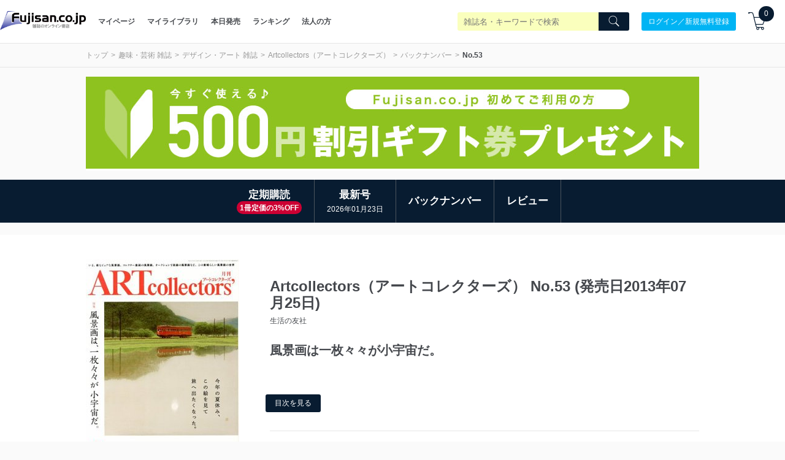

--- FILE ---
content_type: text/html; charset=utf-8
request_url: https://www.fujisan.co.jp/product/1281682652/b/961564/
body_size: 71324
content:
<!DOCTYPE html>
<html lang="ja">
<head>

  <title>Artcollectors（アートコレクターズ） No.53 (発売日2013年07月25日) | 雑誌/定期購読の予約はFujisan</title>
  
    <meta name="csrf-param" content="authenticity_token" />
<meta name="csrf-token" content="j8hWey2yFa9A3IXLofF4jzvBBWMO2EPZE0/r67OzNzawsWoq/B9jftMGa1V67B5yeNH1tM5D23apDUzs3dookQ==" />
        <meta name="description" content="【巻頭特集】風景画は一枚々々が小宇宙だ。

山本志帆／阪本トクロウ／川嶋 渉／新岡良平／高宮城延枝／西田俊英／北野治男／南 正彦／千住 博／吉賀あさみ／手塚" />


  
      <meta property="og:title" content="Artcollectors（アートコレクターズ） No.53 (発売日2013年07月25日)" />
  <meta property="og:description" content="値段の体系がわかりにくいとされるアート市場の実態に迫る、美術雑誌としては画期的な雑誌。アート作品の誌上頒布、コレクター紹介、デパートやギャラリーでの店頭価格に加え、動向が気になるオークション情報など、アート作品を一度は買ってみたいというすべての初心者コレクターに最適の情報が満載です。" />
    <meta property="og:image" content="https://img.fujisan.co.jp/images/products/backnumbers/961564_l.jpg" />
  <meta property="og:url" content="https://www.fujisan.co.jp/product/1281682652/b/961564/" />
  <meta property="og:type" content="article" />
  <meta property="og:locale" content="ja_JP" />
  <meta property="og:site_name" content="雑誌/定期購読の予約はFujisan" />
  <meta property="fb:admins" content="100001342493006,1804106033,670413549" />
  <meta property="fb:page_id" content="159535074068170" />
  <meta name="twitter:card" content="summary" />
  <meta name="twitter:site" content="@Fujisan" />
    <meta name="twitter:image" content="https://img.fujisan.co.jp/images/products/backnumbers/961564_l.jpg" />



  <meta name="viewport" content="width=device-width" />


    <link rel="canonical" href="https://www.fujisan.co.jp/product/1281682652/b/961564/" />

    <link rel="preload" as="font" media="all" crossorigin="anonymous" type="font/woff2" href="/catalog_admin/assets/fujisan.woff2" />
    <link rel="preload" as="font" media="all" crossorigin="anonymous" type="font/woff2" href="/catalog_admin/assets/bebasneue_regular-webfont.woff2" />
    <link rel="preload" as="font" media="all" crossorigin="anonymous" type="font/application/vnd.ms-fontobject" href="/catalog_admin/assets/fujisan.eot" />
    <link rel="preload" as="font" media="all" crossorigin="anonymous" type="font/application/vnd.ms-fontobject" href="/catalog_admin/assets/fujisan.eot?#iefix" />
    <link rel="preload" as="font" media="all" crossorigin="anonymous" type="font/woff" href="/catalog_admin/assets/fujisan.woff" />
    <link rel="preload" as="font" media="all" crossorigin="anonymous" type="font/ttf" href="/catalog_admin/assets/fujisan.ttf" />
    <link rel="preload" as="font" media="all" crossorigin="anonymous" type="image/svg+xml"  href="/catalog_admin/assets/fujisan.svg#fujisan" />
    <link rel="preload" as="font" media="all" crossorigin="anonymous" type="font/woff" href="/catalog_admin/assets/bebasneue_regular-webfont.woff" />
      <style type="text/css" media="all">
          .partner-footer{bottom:0;display:inline-block;overflow:hidden;position:fixed;left:0;text-align:left;z-index:2147483644}/*! normalize.css v6.0.0 | MIT License | github.com/necolas/normalize.css */html{line-height:1.15;-ms-text-size-adjust:100%;-webkit-text-size-adjust:100%}article,aside,footer,header,nav,section{display:block}h1{font-size:2em}figcaption,figure,main{display:block}figure{margin:1em 40px}hr{box-sizing:content-box;height:0;overflow:visible}pre{font-family:monospace, monospace;font-size:1em}a{background-color:transparent;-webkit-text-decoration-skip:objects}abbr[title]{border-bottom:none;text-decoration:underline;-webkit-text-decoration:underline dotted;text-decoration:underline dotted}b,strong{font-weight:inherit}b,strong{font-weight:bolder}code,kbd,samp{font-family:monospace, monospace;font-size:1em}dfn{font-style:italic}mark{background-color:#ff0;color:#000}small{font-size:80%}sub,sup{font-size:75%;line-height:0;position:relative;vertical-align:baseline}sub{bottom:-0.25em}sup{top:-0.5em}audio,video{display:inline-block}audio:not([controls]){display:none;height:0}img{border-style:none}svg:not(:root){overflow:hidden}button,input,optgroup,select,textarea{margin:0}button,input{overflow:visible}button,select{text-transform:none}button,html [type="button"],[type="reset"],[type="submit"]{-webkit-appearance:button}button::-moz-focus-inner,[type="button"]::-moz-focus-inner,[type="reset"]::-moz-focus-inner,[type="submit"]::-moz-focus-inner{border-style:none;padding:0}button:-moz-focusring,[type="button"]:-moz-focusring,[type="reset"]:-moz-focusring,[type="submit"]:-moz-focusring{outline:1px dotted ButtonText}legend{box-sizing:border-box;color:inherit;display:table;max-width:100%;padding:0;white-space:normal}progress{display:inline-block;vertical-align:baseline}textarea{overflow:auto}[type="checkbox"],[type="radio"]{box-sizing:border-box;padding:0}[type="number"]::-webkit-inner-spin-button,[type="number"]::-webkit-outer-spin-button{height:auto}[type="search"]{-webkit-appearance:textfield;outline-offset:-2px}[type="search"]::-webkit-search-cancel-button,[type="search"]::-webkit-search-decoration{-webkit-appearance:none}::-webkit-file-upload-button{-webkit-appearance:button;font:inherit}details,menu{display:block}summary{display:list-item}canvas{display:inline-block}template{display:none}[hidden]{display:none}.swiper-container{margin:0 auto;position:relative;overflow:hidden;list-style:none;padding:0;z-index:1;background-color:#fff}.swiper-container-no-flexbox .swiper-slide{float:left}.swiper-container-vertical>.swiper-wrapper{flex-direction:column}.swiper-wrapper{position:relative;width:100%;height:100%;z-index:1;display:flex;transition-property:-webkit-transform;transition-property:transform;transition-property:transform, -webkit-transform;box-sizing:content-box}.swiper-container-android .swiper-slide,.swiper-wrapper{-webkit-transform:translate3d(0px, 0, 0);transform:translate3d(0px, 0, 0)}.swiper-container-multirow>.swiper-wrapper{flex-wrap:wrap}.swiper-container-free-mode>.swiper-wrapper{transition-timing-function:ease-out;margin:0 auto}.swiper-slide{flex-shrink:0;width:100%;height:100%;position:relative;transition-property:-webkit-transform;transition-property:transform;transition-property:transform, -webkit-transform}.swiper-invisible-blank-slide{visibility:hidden}.swiper-container-autoheight,.swiper-container-autoheight .swiper-slide{height:auto}.swiper-container-autoheight .swiper-wrapper{align-items:flex-start;transition-property:height, -webkit-transform;transition-property:transform, height;transition-property:transform, height, -webkit-transform}.swiper-container-3d{-webkit-perspective:1200px;perspective:1200px}.swiper-container-3d .swiper-wrapper,.swiper-container-3d .swiper-slide,.swiper-container-3d .swiper-slide-shadow-left,.swiper-container-3d .swiper-slide-shadow-right,.swiper-container-3d .swiper-slide-shadow-top,.swiper-container-3d .swiper-slide-shadow-bottom,.swiper-container-3d .swiper-cube-shadow{-webkit-transform-style:preserve-3d;transform-style:preserve-3d}.swiper-container-3d .swiper-slide-shadow-left,.swiper-container-3d .swiper-slide-shadow-right,.swiper-container-3d .swiper-slide-shadow-top,.swiper-container-3d .swiper-slide-shadow-bottom{position:absolute;left:0;top:0;width:100%;height:100%;pointer-events:none;z-index:10}.swiper-container-3d .swiper-slide-shadow-left{background-image:linear-gradient(to left, rgba(0,0,0,0.5), transparent)}.swiper-container-3d .swiper-slide-shadow-right{background-image:linear-gradient(to right, rgba(0,0,0,0.5), transparent)}.swiper-container-3d .swiper-slide-shadow-top{background-image:linear-gradient(to top, rgba(0,0,0,0.5), transparent)}.swiper-container-3d .swiper-slide-shadow-bottom{background-image:linear-gradient(to bottom, rgba(0,0,0,0.5), transparent)}.swiper-container-wp8-horizontal,.swiper-container-wp8-horizontal>.swiper-wrapper{touch-action:pan-y}.swiper-container-wp8-vertical,.swiper-container-wp8-vertical>.swiper-wrapper{touch-action:pan-x}.swiper-button-prev,.swiper-button-next{position:absolute;top:50%;width:27px;height:44px;margin-top:-22px;z-index:10;cursor:pointer;background-size:27px 44px;background-position:center;background-repeat:no-repeat}.swiper-button-prev.swiper-button-disabled,.swiper-button-next.swiper-button-disabled{opacity:0.35;cursor:auto;pointer-events:none}.swiper-button-prev,.swiper-container-rtl .swiper-button-next{background-image:url("data:image/svg+xml;charset=utf-8,%3Csvg%20xmlns%3D'http%3A%2F%2Fwww.w3.org%2F2000%2Fsvg'%20viewBox%3D'0%200%2027%2044'%3E%3Cpath%20d%3D'M0%2C22L22%2C0l2.1%2C2.1L4.2%2C22l19.9%2C19.9L22%2C44L0%2C22L0%2C22L0%2C22z'%20fill%3D'%23007aff'%2F%3E%3C%2Fsvg%3E");left:10px;right:auto}.swiper-button-next,.swiper-container-rtl .swiper-button-prev{background-image:url("data:image/svg+xml;charset=utf-8,%3Csvg%20xmlns%3D'http%3A%2F%2Fwww.w3.org%2F2000%2Fsvg'%20viewBox%3D'0%200%2027%2044'%3E%3Cpath%20d%3D'M27%2C22L27%2C22L5%2C44l-2.1-2.1L22.8%2C22L2.9%2C2.1L5%2C0L27%2C22L27%2C22z'%20fill%3D'%23007aff'%2F%3E%3C%2Fsvg%3E");right:10px;left:auto}.swiper-button-prev.swiper-button-white,.swiper-container-rtl .swiper-button-next.swiper-button-white{background-image:url("data:image/svg+xml;charset=utf-8,%3Csvg%20xmlns%3D'http%3A%2F%2Fwww.w3.org%2F2000%2Fsvg'%20viewBox%3D'0%200%2027%2044'%3E%3Cpath%20d%3D'M0%2C22L22%2C0l2.1%2C2.1L4.2%2C22l19.9%2C19.9L22%2C44L0%2C22L0%2C22L0%2C22z'%20fill%3D'%23ffffff'%2F%3E%3C%2Fsvg%3E")}.swiper-button-next.swiper-button-white,.swiper-container-rtl .swiper-button-prev.swiper-button-white{background-image:url("data:image/svg+xml;charset=utf-8,%3Csvg%20xmlns%3D'http%3A%2F%2Fwww.w3.org%2F2000%2Fsvg'%20viewBox%3D'0%200%2027%2044'%3E%3Cpath%20d%3D'M27%2C22L27%2C22L5%2C44l-2.1-2.1L22.8%2C22L2.9%2C2.1L5%2C0L27%2C22L27%2C22z'%20fill%3D'%23ffffff'%2F%3E%3C%2Fsvg%3E")}.swiper-button-prev.swiper-button-black,.swiper-container-rtl .swiper-button-next.swiper-button-black{background-image:url("data:image/svg+xml;charset=utf-8,%3Csvg%20xmlns%3D'http%3A%2F%2Fwww.w3.org%2F2000%2Fsvg'%20viewBox%3D'0%200%2027%2044'%3E%3Cpath%20d%3D'M0%2C22L22%2C0l2.1%2C2.1L4.2%2C22l19.9%2C19.9L22%2C44L0%2C22L0%2C22L0%2C22z'%20fill%3D'%23000000'%2F%3E%3C%2Fsvg%3E")}.swiper-button-next.swiper-button-black,.swiper-container-rtl .swiper-button-prev.swiper-button-black{background-image:url("data:image/svg+xml;charset=utf-8,%3Csvg%20xmlns%3D'http%3A%2F%2Fwww.w3.org%2F2000%2Fsvg'%20viewBox%3D'0%200%2027%2044'%3E%3Cpath%20d%3D'M27%2C22L27%2C22L5%2C44l-2.1-2.1L22.8%2C22L2.9%2C2.1L5%2C0L27%2C22L27%2C22z'%20fill%3D'%23000000'%2F%3E%3C%2Fsvg%3E")}.swiper-button-prev,.swiper-button-next{background-image:none;border-radius:50%;width:40px;height:40px;display:flex;align-items:center;justify-content:center;top:45%}@media screen and (max-width: 576px){.swiper-button-prev,.swiper-button-next{width:35px;height:35px}}.swiper-button-prev:hover,.swiper-button-next:hover{background-color:white;opacity:0.8}.swiper-button-prev svg,.swiper-button-next svg{fill:#081c31}.publisher-cms-swiper{-webkit-padding-before:40px !important;padding-block-start:40px !important;-webkit-padding-after:40px !important;padding-block-end:40px !important;border-bottom:1px solid #eaeaea}@media screen and (max-width: 576px){.publisher-cms-swiper{-webkit-padding-before:30px !important;padding-block-start:30px !important;-webkit-padding-after:30px !important;padding-block-end:30px !important}}.publisher-cms-swiper .swiper-pagination-bullets{bottom:12px !important}@media screen and (max-width: 576px){.publisher-cms-swiper .swiper-pagination-bullets{bottom:8px !important}}.publisher-cms-swiper .swiper-pagination-bullet-active{background-color:#081c31 !important}.swiper-pagination{position:absolute;text-align:center;transition:300ms opacity;-webkit-transform:translate3d(0, 0, 0);transform:translate3d(0, 0, 0);z-index:10}.swiper-pagination.swiper-pagination-hidden{opacity:0}.swiper-pagination-fraction,.swiper-pagination-custom,.swiper-container-horizontal>.swiper-pagination-bullets{bottom:10px;left:0;width:100%}.swiper-pagination-bullets-dynamic{overflow:hidden;font-size:0}.swiper-pagination-bullets-dynamic .swiper-pagination-bullet{-webkit-transform:scale(0.33);transform:scale(0.33);position:relative}.swiper-pagination-bullets-dynamic .swiper-pagination-bullet-active{-webkit-transform:scale(1);transform:scale(1)}.swiper-pagination-bullets-dynamic .swiper-pagination-bullet-active-prev{-webkit-transform:scale(0.66);transform:scale(0.66)}.swiper-pagination-bullets-dynamic .swiper-pagination-bullet-active-prev-prev{-webkit-transform:scale(0.33);transform:scale(0.33)}.swiper-pagination-bullets-dynamic .swiper-pagination-bullet-active-next{-webkit-transform:scale(0.66);transform:scale(0.66)}.swiper-pagination-bullets-dynamic .swiper-pagination-bullet-active-next-next{-webkit-transform:scale(0.33);transform:scale(0.33)}.swiper-pagination-bullet{width:8px;height:8px;display:inline-block;border-radius:100%;background:#000;opacity:0.2}button.swiper-pagination-bullet{border:none;margin:0;padding:0;box-shadow:none;-webkit-appearance:none;-moz-appearance:none;appearance:none}.swiper-pagination-clickable .swiper-pagination-bullet{cursor:pointer}.swiper-pagination-bullet-active{opacity:1;background:#007aff}.swiper-container-vertical>.swiper-pagination-bullets{right:10px;top:50%;-webkit-transform:translate3d(0px, -50%, 0);transform:translate3d(0px, -50%, 0)}.swiper-container-vertical>.swiper-pagination-bullets .swiper-pagination-bullet{margin:6px 0;display:block}.swiper-container-vertical>.swiper-pagination-bullets.swiper-pagination-bullets-dynamic{top:50%;-webkit-transform:translateY(-50%);transform:translateY(-50%);width:8px}.swiper-container-vertical>.swiper-pagination-bullets.swiper-pagination-bullets-dynamic .swiper-pagination-bullet{display:inline-block;transition:200ms top, 200ms -webkit-transform;transition:200ms transform, 200ms top;transition:200ms transform, 200ms top, 200ms -webkit-transform}.swiper-container-horizontal>.swiper-pagination-bullets .swiper-pagination-bullet{margin:0 4px}.swiper-container-horizontal>.swiper-pagination-bullets.swiper-pagination-bullets-dynamic{left:50%;-webkit-transform:translateX(-50%);transform:translateX(-50%);white-space:nowrap}.swiper-container-horizontal>.swiper-pagination-bullets.swiper-pagination-bullets-dynamic .swiper-pagination-bullet{transition:200ms left, 200ms -webkit-transform;transition:200ms transform, 200ms left;transition:200ms transform, 200ms left, 200ms -webkit-transform}.swiper-container-horizontal.swiper-container-rtl>.swiper-pagination-bullets-dynamic .swiper-pagination-bullet{transition:200ms right, 200ms -webkit-transform;transition:200ms transform, 200ms right;transition:200ms transform, 200ms right, 200ms -webkit-transform}.swiper-pagination-progressbar{background:rgba(0,0,0,0.25);position:absolute}.swiper-pagination-progressbar .swiper-pagination-progressbar-fill{background:#007aff;position:absolute;left:0;top:0;width:100%;height:100%;-webkit-transform:scale(0);transform:scale(0);-webkit-transform-origin:left top;transform-origin:left top}.swiper-container-rtl .swiper-pagination-progressbar .swiper-pagination-progressbar-fill{-webkit-transform-origin:right top;transform-origin:right top}.swiper-container-horizontal>.swiper-pagination-progressbar{width:100%;height:4px;left:0;top:0}.swiper-container-vertical>.swiper-pagination-progressbar{width:4px;height:100%;left:0;top:0}.swiper-pagination-white .swiper-pagination-bullet-active{background:#ffffff}.swiper-pagination-progressbar.swiper-pagination-white{background:rgba(255,255,255,0.25)}.swiper-pagination-progressbar.swiper-pagination-white .swiper-pagination-progressbar-fill{background:#ffffff}.swiper-pagination-black .swiper-pagination-bullet-active{background:#000000}.swiper-pagination-progressbar.swiper-pagination-black{background:rgba(0,0,0,0.25)}.swiper-pagination-progressbar.swiper-pagination-black .swiper-pagination-progressbar-fill{background:#000000}.swiper-scrollbar{border-radius:10px;position:relative;-ms-touch-action:none;background:rgba(0,0,0,0.1)}.swiper-container-horizontal>.swiper-scrollbar{position:absolute;left:1%;bottom:3px;z-index:50;height:5px;width:98%}.swiper-container-vertical>.swiper-scrollbar{position:absolute;right:3px;top:1%;z-index:50;width:5px;height:98%}.swiper-scrollbar-drag{height:100%;width:100%;position:relative;background:rgba(0,0,0,0.5);border-radius:10px;left:0;top:0}.swiper-scrollbar-cursor-drag{cursor:move}.swiper-zoom-container{width:100%;height:100%;display:flex;justify-content:center;align-items:center;text-align:center}.swiper-zoom-container>img,.swiper-zoom-container>svg,.swiper-zoom-container>canvas{max-width:100%;max-height:100%;-o-object-fit:contain;object-fit:contain}.swiper-slide-zoomed{cursor:move}.swiper-lazy-preloader{width:42px;height:42px;position:absolute;left:50%;top:50%;margin-left:-21px;margin-top:-21px;z-index:10;-webkit-transform-origin:50%;transform-origin:50%;-webkit-animation:swiper-preloader-spin 1s steps(12, end) infinite;animation:swiper-preloader-spin 1s steps(12, end) infinite}.swiper-lazy-preloader:after{display:block;content:'';width:100%;height:100%;background-image:url("data:image/svg+xml;charset=utf-8,%3Csvg%20viewBox%3D'0%200%20120%20120'%20xmlns%3D'http%3A%2F%2Fwww.w3.org%2F2000%2Fsvg'%20xmlns%3Axlink%3D'http%3A%2F%2Fwww.w3.org%2F1999%2Fxlink'%3E%3Cdefs%3E%3Cline%20id%3D'l'%20x1%3D'60'%20x2%3D'60'%20y1%3D'7'%20y2%3D'27'%20stroke%3D'%236c6c6c'%20stroke-width%3D'11'%20stroke-linecap%3D'round'%2F%3E%3C%2Fdefs%3E%3Cg%3E%3Cuse%20xlink%3Ahref%3D'%23l'%20opacity%3D'.27'%2F%3E%3Cuse%20xlink%3Ahref%3D'%23l'%20opacity%3D'.27'%20transform%3D'rotate(30%2060%2C60)'%2F%3E%3Cuse%20xlink%3Ahref%3D'%23l'%20opacity%3D'.27'%20transform%3D'rotate(60%2060%2C60)'%2F%3E%3Cuse%20xlink%3Ahref%3D'%23l'%20opacity%3D'.27'%20transform%3D'rotate(90%2060%2C60)'%2F%3E%3Cuse%20xlink%3Ahref%3D'%23l'%20opacity%3D'.27'%20transform%3D'rotate(120%2060%2C60)'%2F%3E%3Cuse%20xlink%3Ahref%3D'%23l'%20opacity%3D'.27'%20transform%3D'rotate(150%2060%2C60)'%2F%3E%3Cuse%20xlink%3Ahref%3D'%23l'%20opacity%3D'.37'%20transform%3D'rotate(180%2060%2C60)'%2F%3E%3Cuse%20xlink%3Ahref%3D'%23l'%20opacity%3D'.46'%20transform%3D'rotate(210%2060%2C60)'%2F%3E%3Cuse%20xlink%3Ahref%3D'%23l'%20opacity%3D'.56'%20transform%3D'rotate(240%2060%2C60)'%2F%3E%3Cuse%20xlink%3Ahref%3D'%23l'%20opacity%3D'.66'%20transform%3D'rotate(270%2060%2C60)'%2F%3E%3Cuse%20xlink%3Ahref%3D'%23l'%20opacity%3D'.75'%20transform%3D'rotate(300%2060%2C60)'%2F%3E%3Cuse%20xlink%3Ahref%3D'%23l'%20opacity%3D'.85'%20transform%3D'rotate(330%2060%2C60)'%2F%3E%3C%2Fg%3E%3C%2Fsvg%3E");background-position:50%;background-size:100%;background-repeat:no-repeat}.swiper-lazy-preloader-white:after{background-image:url("data:image/svg+xml;charset=utf-8,%3Csvg%20viewBox%3D'0%200%20120%20120'%20xmlns%3D'http%3A%2F%2Fwww.w3.org%2F2000%2Fsvg'%20xmlns%3Axlink%3D'http%3A%2F%2Fwww.w3.org%2F1999%2Fxlink'%3E%3Cdefs%3E%3Cline%20id%3D'l'%20x1%3D'60'%20x2%3D'60'%20y1%3D'7'%20y2%3D'27'%20stroke%3D'%23fff'%20stroke-width%3D'11'%20stroke-linecap%3D'round'%2F%3E%3C%2Fdefs%3E%3Cg%3E%3Cuse%20xlink%3Ahref%3D'%23l'%20opacity%3D'.27'%2F%3E%3Cuse%20xlink%3Ahref%3D'%23l'%20opacity%3D'.27'%20transform%3D'rotate(30%2060%2C60)'%2F%3E%3Cuse%20xlink%3Ahref%3D'%23l'%20opacity%3D'.27'%20transform%3D'rotate(60%2060%2C60)'%2F%3E%3Cuse%20xlink%3Ahref%3D'%23l'%20opacity%3D'.27'%20transform%3D'rotate(90%2060%2C60)'%2F%3E%3Cuse%20xlink%3Ahref%3D'%23l'%20opacity%3D'.27'%20transform%3D'rotate(120%2060%2C60)'%2F%3E%3Cuse%20xlink%3Ahref%3D'%23l'%20opacity%3D'.27'%20transform%3D'rotate(150%2060%2C60)'%2F%3E%3Cuse%20xlink%3Ahref%3D'%23l'%20opacity%3D'.37'%20transform%3D'rotate(180%2060%2C60)'%2F%3E%3Cuse%20xlink%3Ahref%3D'%23l'%20opacity%3D'.46'%20transform%3D'rotate(210%2060%2C60)'%2F%3E%3Cuse%20xlink%3Ahref%3D'%23l'%20opacity%3D'.56'%20transform%3D'rotate(240%2060%2C60)'%2F%3E%3Cuse%20xlink%3Ahref%3D'%23l'%20opacity%3D'.66'%20transform%3D'rotate(270%2060%2C60)'%2F%3E%3Cuse%20xlink%3Ahref%3D'%23l'%20opacity%3D'.75'%20transform%3D'rotate(300%2060%2C60)'%2F%3E%3Cuse%20xlink%3Ahref%3D'%23l'%20opacity%3D'.85'%20transform%3D'rotate(330%2060%2C60)'%2F%3E%3C%2Fg%3E%3C%2Fsvg%3E")}@-webkit-keyframes swiper-preloader-spin{100%{-webkit-transform:rotate(360deg);transform:rotate(360deg)}}@keyframes swiper-preloader-spin{100%{-webkit-transform:rotate(360deg);transform:rotate(360deg)}}.swiper-container .swiper-notification{position:absolute;left:0;top:0;pointer-events:none;opacity:0;z-index:-1000}.swiper-container-fade.swiper-container-free-mode .swiper-slide{transition-timing-function:ease-out}.swiper-container-fade .swiper-slide{pointer-events:none;transition-property:opacity}.swiper-container-fade .swiper-slide .swiper-slide{pointer-events:none}.swiper-container-fade .swiper-slide-active,.swiper-container-fade .swiper-slide-active .swiper-slide-active{pointer-events:auto}.swiper-container-cube{overflow:visible}.swiper-container-cube .swiper-slide{pointer-events:none;-webkit-backface-visibility:hidden;backface-visibility:hidden;z-index:1;visibility:hidden;-webkit-transform-origin:0 0;transform-origin:0 0;width:100%;height:100%}.swiper-container-cube .swiper-slide .swiper-slide{pointer-events:none}.swiper-container-cube.swiper-container-rtl .swiper-slide{-webkit-transform-origin:100% 0;transform-origin:100% 0}.swiper-container-cube .swiper-slide-active,.swiper-container-cube .swiper-slide-active .swiper-slide-active{pointer-events:auto}.swiper-container-cube .swiper-slide-active,.swiper-container-cube .swiper-slide-next,.swiper-container-cube .swiper-slide-prev,.swiper-container-cube .swiper-slide-next+.swiper-slide{pointer-events:auto;visibility:visible}.swiper-container-cube .swiper-slide-shadow-top,.swiper-container-cube .swiper-slide-shadow-bottom,.swiper-container-cube .swiper-slide-shadow-left,.swiper-container-cube .swiper-slide-shadow-right{z-index:0;-webkit-backface-visibility:hidden;backface-visibility:hidden}.swiper-container-cube .swiper-cube-shadow{position:absolute;left:0;bottom:0px;width:100%;height:100%;background:#000;opacity:0.6;-webkit-filter:blur(50px);filter:blur(50px);z-index:0}.swiper-container-flip{overflow:visible}.swiper-container-flip .swiper-slide{pointer-events:none;-webkit-backface-visibility:hidden;backface-visibility:hidden;z-index:1}.swiper-container-flip .swiper-slide .swiper-slide{pointer-events:none}.swiper-container-flip .swiper-slide-active,.swiper-container-flip .swiper-slide-active .swiper-slide-active{pointer-events:auto}.swiper-container-flip .swiper-slide-shadow-top,.swiper-container-flip .swiper-slide-shadow-bottom,.swiper-container-flip .swiper-slide-shadow-left,.swiper-container-flip .swiper-slide-shadow-right{z-index:0;-webkit-backface-visibility:hidden;backface-visibility:hidden}.swiper-container-coverflow .swiper-wrapper{-ms-perspective:1200px}*{-webkit-appearance:none;-moz-appearance:none;appearance:none;padding:0;margin:0;box-sizing:border-box}*:focus{outline:none}ul{list-style:none}html{font-size:62.5%;width:100%;overflow-x:hidden;-moz-osx-font-smoothing:grayscale;-webkit-font-smoothing:antialiased;text-rendering:optimizeLegibility}select{text-rendering:auto !important}body{width:100%;overflow-x:hidden;font-size:1.2rem;background:#fafafa;color:#44474c;font-family:sans-serif;text-align:left;-webkit-text-size-adjust:100%}a,button{color:#44474c;text-decoration:none;-webkit-touch-callout:none}@media screen and (min-width: 769px){a:hover,button:hover{opacity:.8;text-decoration:none}}.bebas{font-family:bebas_neue_regularregular;font-weight:bold;letter-spacing:.08em}.l-container{max-width:1040px;margin:0 auto;padding:0 20px}@media screen and (max-width: 998px){.l-container{width:100%;margin:0;padding:0 15px}}.view-desktop{display:block}@media screen and (max-width: 576px){.view-desktop{display:none}}.view-mobile{display:none}@media screen and (max-width: 576px){.view-mobile{display:block}}.img-responsive{display:inline-block;height:auto;min-height:125px;width:100%}h1,h2,h3,h4,h5{font-weight:normal}.label{width:100%;padding:8px 15px;font-size:1.2rem;color:000;background:#fff;text-align:center}.label--brand{background:#081c31;color:#fff}.breadcrumb{padding:10px 0;border-top:1px solid #e6e6e6;border-bottom:1px solid #e6e6e6}@media screen and (max-width: 576px){.breadcrumb{border-top:0}}.breadcrumb .breadcrumb-container{display:flex;align-items:center;justify-content:space-between;flex-wrap:wrap}.breadcrumb .breadcrumb-container ul,.breadcrumb .breadcrumb-container ol{margin:0;padding:0;display:flex;flex-wrap:wrap;list-style:none}@media screen and (max-width: 576px){.breadcrumb .breadcrumb-container ul,.breadcrumb .breadcrumb-container ol{width:100%}}.breadcrumb .breadcrumb-container ul li,.breadcrumb .breadcrumb-container ol li{line-height:1.5}.breadcrumb .breadcrumb-container ul li a,.breadcrumb .breadcrumb-container ol li a{color:#999999}.breadcrumb .breadcrumb-container ul li a:after,.breadcrumb .breadcrumb-container ol li a:after{content:'>';display:inline-block;padding:0 5px}.breadcrumb .breadcrumb-container .sns-area{width:55px}@media screen and (max-width: 576px){.breadcrumb .breadcrumb-container .sns-area{width:120px;margin:10px auto 0 auto}}.breadcrumb .breadcrumb-container .sns-area ul li a.campaign-sns{display:flex;font-size:1.3rem;color:#fff;justify-content:center;align-items:center;border-radius:100%;width:25px;height:25px}@media screen and (max-width: 576px){.breadcrumb .breadcrumb-container .sns-area ul li a.campaign-sns{font-size:2rem;width:40px;height:40px}}.breadcrumb .breadcrumb-container .sns-area ul li a.campaign-sns.twitter{background-color:#1cbde5}.breadcrumb .breadcrumb-container .sns-area ul li a.campaign-sns.facebook{background-color:#3b57a2}.breadcrumb .breadcrumb-container .sns-area ul li a.campaign-sns:after{content:none}.breadcrumb .breadcrumb-container .sns-area ul li:last-child{margin-left:5px}@media screen and (max-width: 576px){.breadcrumb .breadcrumb-container .sns-area ul li:last-child{margin-left:20px}}.l-align-l{text-align:left}.l-align-c{text-align:center}.l-align-r{text-align:right}.l-row{display:flex;flex-wrap:wrap}.l-row:after,.l-row:before{display:none}.title-bg{background:#081c31;color:#ffffff;font-size:1.6rem;margin:0;line-height:50px}@media screen and (max-width: 576px){.title-bg{line-height:45px}}.title-bg h1{font-weight:bold;font-size:1.6rem;margin:0}@media screen and (max-width: 576px){.title-bg h1{font-size:1.4rem}}.title-bg h1 .icons8-fairytale{color:#ffd700}.title-bg.white{background:white;color:#44474c}@media screen and (max-width: 576px){.title-bg.white{text-align:center}}.title-bg.center{text-align:center}.title-aside{font-weight:bold;font-size:2.0rem;text-align:center;line-height:1.6;color:#fff}@media screen and (max-width: 576px){.title-aside{font-size:1.4rem;font-weight:normal}}.sec-mgn{margin-bottom:60px}@media screen and (max-width: 576px){.sec-mgn{margin-bottom:15px}}h1.tadayomi-groups,h1.issue-appendixes{font-weight:bold;font-size:17px;margin-bottom:10px}@-webkit-keyframes fade-in{0%{display:none;opacity:0}1%{display:block;opacity:0}100%{display:block;opacity:1}}@keyframes fade-in{0%{display:none;opacity:0}1%{display:block;opacity:0}100%{display:block;opacity:1}}.mgn-t--l{padding-top:80px}@media screen and (max-width: 576px){.mgn-t--l{padding-top:40px}}.mgn-t--m{padding-top:60px}@media screen and (max-width: 576px){.mgn-t--m{padding-top:30px}}.mgn-t--s,.search-filter-header{padding-top:30px}@media screen and (max-width: 576px){.mgn-t--s,.search-filter-header{padding-top:20px}}.mgn-t--xs,.button-wrapper button.issue-appendix-search-btn,.button-wrapper button.load-more-issue-appendixes{padding-top:20px}@media screen and (max-width: 576px){.mgn-t--xs,.button-wrapper button.issue-appendix-search-btn,.button-wrapper button.load-more-issue-appendixes{padding-top:10px}}.mgn-t--xxs{padding-top:10px}@media screen and (max-width: 576px){.mgn-t--xxs{padding-top:5px}}.mgn-b--l{padding-bottom:80px}@media screen and (max-width: 576px){.mgn-b--l{padding-bottom:40px}}.mgn-b--m{padding-bottom:60px}@media screen and (max-width: 576px){.mgn-b--m{padding-bottom:30px}}.mgn-b--s{padding-bottom:30px}@media screen and (max-width: 576px){.mgn-b--s{padding-bottom:20px}}@media screen and (max-width: 576px){.mobile-mgn-b--s{padding-bottom:20px}}.mgn-b--xs,.search-filter-header,.button-wrapper button.issue-appendix-search-btn,.button-wrapper button.load-more-issue-appendixes{padding-bottom:20px}@media screen and (max-width: 576px){.mgn-b--xs,.search-filter-header,.button-wrapper button.issue-appendix-search-btn,.button-wrapper button.load-more-issue-appendixes{padding-bottom:10px}}.mgn-b--xxs{padding-bottom:10px}@media screen and (max-width: 576px){.mgn-b--xxs{padding-bottom:5px}}.mgn-l--l{padding-left:80px}@media screen and (max-width: 576px){.mgn-l--l{padding-left:40px}}.mgn-l--m{padding-left:60px}@media screen and (max-width: 576px){.mgn-l--m{padding-left:30px}}.mgn-l--s{padding-left:30px}@media screen and (max-width: 576px){.mgn-l--s{padding-left:20px}}.mgn-l--xs{padding-left:20px}@media screen and (max-width: 576px){.mgn-l--xs{padding-left:10px}}.mgn-l--xxs{padding-left:10px}@media screen and (max-width: 576px){.mgn-l--xxs{padding-left:5px}}.mgn-r--l{padding-right:80px}@media screen and (max-width: 576px){.mgn-r--l{padding-right:40px}}.mgn-r--m{padding-right:60px}@media screen and (max-width: 576px){.mgn-r--m{padding-right:30px}}.mgn-r--s{padding-right:30px}@media screen and (max-width: 576px){.mgn-r--s{padding-right:20px}}.mgn-r--xs{padding-right:20px}@media screen and (max-width: 576px){.mgn-r--xs{padding-right:10px}}.mgn-r--xxs{padding-right:10px}@media screen and (max-width: 576px){.mgn-r--xxs{padding-right:5px}}.text-24{font-size:2.4rem;line-height:1.3}@media screen and (max-width: 576px){.text-24{font-size:1.9rem}}.text-20{font-size:2rem;line-height:1.3}@media screen and (max-width: 576px){.text-20{font-size:1.6rem}}.text-14{font-size:1.4rem;line-height:1.7}@media screen and (max-width: 576px){.text-14{font-size:1.3rem}}.text-b{font-weight:bold}.text-center{text-align:center}.global-header--desktop{display:none}@media screen and (min-width: 981px){.global-header--desktop{display:block;z-index:2;position:relative}}.global-header--mobile{display:none}@media screen and (max-width: 980px){.global-header--mobile{display:block}}.global-header .global-header-top .global-header-inner{min-height:70px}.global-header{background:#fff}.global-header .global-header-inner{height:70px;width:100%;display:flex;align-items:center;justify-content:center;padding:0 30px;position:relative}@media screen and (min-width: 980px) and (max-width: 1600px){.global-header .global-header-inner{padding:0 15px;justify-content:flex-start}}.global-header .global-header-logo{width:140px;position:absolute;left:30px;top:50%;-webkit-transform:translate(0, -50%);transform:translate(0, -50%)}@media screen and (min-width: 980px) and (max-width: 1600px){.global-header .global-header-logo{left:auto;position:static;top:auto;-webkit-transform:inherit;transform:inherit;margin-right:20px}}.global-header .global-header-logo h1{margin:0}@media screen and (max-width: 576px){.global-header .global-header-logo{width:80px}}.global-header .global-header-logo img{max-width:100%;height:auto}.global-header .global-header-nav-main nav{display:flex;margin:0 -20px;font-weight:bold}@media screen and (min-width: 980px) and (max-width: 1300px){.global-header .global-header-nav-main nav{margin:0 -10px}}.global-header .global-header-nav-main nav a{padding:20px}@media screen and (min-width: 980px) and (max-width: 1300px){.global-header .global-header-nav-main nav a{padding:20px 10px}}.global-header .global-header-right{display:flex;position:absolute;right:30px;top:50%;-webkit-transform:translate(0, -50%);transform:translate(0, -50%)}.global-header .global-header-account{margin:auto 0 auto 20px;max-width:160px}.global-header .global-header-account .btn{height:30px;font-size:1.15rem}.global-header .global-header-account a:link.btn--primary-secondary{color:#fff}.global-header .global-header-account .text{font-size:1.2rem;line-height:1.2rem}.global-header .global-header-cart{position:relative;margin:auto 0 auto 20px}@media screen and (min-width: 980px) and (max-width: 1100px){.global-header .global-header-cart{margin-left:10px}}.global-header .global-header-cart .global-header-cart-icon{font-size:3rem;color:#081c31}.global-header .global-header-cart .cart-num{position:absolute;top:-8px;right:-12px;background:#081c31;color:#fff;display:flex;align-items:center;justify-content:center;width:25px;height:25px;border-radius:100%;font-size:1.2rem}.global-header .global-header-cart.in .cart-num{background:#00b4f4}.global-header .global-header-search{position:relative;width:280px;height:30px;margin:auto 0}@media screen and (min-width: 980px) and (max-width: 1100px){.global-header .global-header-search{width:200px}}.global-header .global-header-search .form-input input{width:100%;height:30px}.global-header .global-header-search .form-input input[name="qk"]{background-color:#faffbd}.global-header .global-header-search .form-button .btn{width:50px;height:30px;display:flex}.global-header .global-header-search .form-button .btn em.icons8-search{display:flex}.global-header .global-header-search .form-button .btn i{font-size:1.5rem}.global-header .global-header-bottom{border-top:1px solid #e6e6e6}.global-header .global-header-bottom .global-header-inner{display:flex;justify-content:center;font-size:1.2rem;height:50px}.global-header .dd-menu>ul{margin:0 -20px;display:flex;justify-content:center}.global-header .dd-menu>ul>li{position:relative}.global-header .dd-menu>ul>li a{padding:18px 18px;display:block}.global-header .dd-menu>ul>li:last-child a{padding:18px 25px 18px 20px}.global-header .dd-menu>ul i.arrow{width:0;height:0;border-style:solid;border-width:6px 3px 0 3px;border-color:#000000 transparent transparent transparent;position:absolute;top:21px;right:9px}.global-header .dd-menu>ul .dd-menu-sub{display:none;position:absolute;left:-50px;right:0;opacity:0;max-height:500px;overflow-y:scroll;overflow-x:hidden;min-width:220px}.global-header .dd-menu>ul .dd-menu-sub::-webkit-scrollbar{width:14px}.global-header .dd-menu>ul .dd-menu-sub::-webkit-scrollbar-track{border:4px solid transparent;background-clip:content-box}.global-header .dd-menu>ul .dd-menu-sub::-webkit-scrollbar-thumb{background:rgba(200,200,200,0.9);border-radius:10px}.global-header .dd-menu>ul .dd-menu-sub::-webkit-scrollbar-thumb:hover{background:#969696}.global-header .dd-menu>ul .dd-menu-sub ul{margin:0;padding:20px 0;background:#081c31}.global-header .dd-menu>ul .dd-menu-sub ul li{width:235px}.global-header .dd-menu>ul .dd-menu-sub ul li a{line-height:30px;text-align:left;padding:0 0 0 10px;background:#081c31;color:#fff;display:block;font-weight:bold}.global-header .dd-menu>ul .dd-menu-sub ul li a:hover{opacity:1;color:#081c31;background:#fff}.global-header .dd-menu>ul>li:hover a{color:#fff;background:#081c31;opacity:1}.global-header .dd-menu>ul>li:hover a i.arrow{border-color:#fff transparent transparent transparent}.global-header .dd-menu>ul>li:hover .dd-menu-sub{display:block;opacity:1;-webkit-animation-duration:0.2s;animation-duration:0.2s;-webkit-animation-name:fade-in;animation-name:fade-in}.global-header--mobile{position:relative}.global-header--mobile .label{padding:9px 10px;font-size:1rem}.global-header--mobile .btn-menu{color:#081c31}.global-header--mobile .global-header--mobile-inner{position:relative;background:#fff;height:60px;width:100%;display:flex;justify-content:center;align-items:center}.global-header--mobile .global-header--mobile-logo{width:138px}.global-header--mobile .global-header--mobile-logo h1{margin:0}.global-header--mobile .global-header--mobile-logo img{display:inline-block;max-width:100%;height:auto}.global-header--mobile .global-header-nav-btn{background:transparent;box-shadow:none;border:none;cursor:pointer;width:26px;height:19px;position:absolute;top:50%;left:15px;margin:-9px 0 0}.global-header--mobile .global-header-nav-btn .global-header-nav-btn-inner{position:relative;width:26px;height:19px}.global-header--mobile .global-header-nav-btn span{width:100%;height:1px;display:block;background:#081c31;transition:.8s;position:absolute}.global-header--mobile .global-header-nav-btn span:nth-child(1){top:0}.global-header--mobile .global-header-nav-btn span:nth-child(2){top:9px}.global-header--mobile .global-header-nav-btn span:nth-child(3){bottom:0}.global-header--mobile .global-header--mobile-nav-top{height:60px;background:#081c31}.global-header--mobile .global-header--mobile-nav{width:220px;height:100%;transition:all 0.2s;-webkit-transform:translate(-220px);transform:translate(-220px);position:fixed;top:0;left:0;z-index:1000;background:#081c31;text-align:left}.global-header--mobile .global-header--mobile-nav .global-header-nav-btn span{background:#fff}.global-header--mobile .global-header--mobile-nav .global-header--mobile-nav-inner{padding:0 0 20px 20px;overflow:scroll;height:100%}.global-header--mobile .global-header--mobile-nav .global-header--mobile-nav-inner .side_menu_about{font-size:1.2em;font-weight:bold;color:white;margin-bottom:20px}.global-header--mobile .global-header--mobile-nav .global-header--mobile-nav-inner p{color:white;margin:0 10px 20px 0;line-height:1.5}.global-header--mobile .global-header--mobile-nav nav{padding:12px 0;border-top:1px solid #fff}.global-header--mobile .global-header--mobile-nav nav:first-child{border-top:0;padding:0}.global-header--mobile .global-header--mobile-nav nav:last-child{padding:12px 0 50px 0}.global-header--mobile .global-header--mobile-nav nav a{padding:12px 0;color:#fff;display:block;font-size:1.3rem}.global-header--mobile .global-header--mobile-nav nav.welcome{color:white;font-weight:bold;padding:12px 0 24px;color:#fff;font-size:1.3rem}.global-header--mobile .global-header--mobile-nav nav.welcome a{display:inline}.global-header--mobile .global-header--mobile-nav.open{-webkit-transform:translate(0);transform:translate(0)}.global-header--mobile .global-header--mobile-nav.open .global-header-nav-btn{top:20px;left:20px;margin:0}.global-header--mobile .global-header--mobile-nav.open .global-header-nav-btn span.line--01{-webkit-transform:translateY(9px) rotate(-45deg);transform:translateY(9px) rotate(-45deg)}.global-header--mobile .global-header--mobile-nav.open .global-header-nav-btn span.line--02{opacity:0}.global-header--mobile .global-header--mobile-nav.open .global-header-nav-btn span.line--03{-webkit-transform:translateY(-9px) rotate(45deg);transform:translateY(-9px) rotate(45deg)}.global-header--mobile .global-header-cart{position:absolute;right:15px;top:50%;-webkit-transform:translate(0%, -50%);transform:translate(0%, -50%)}body.fms-amp .global-header--mobile{display:block}#mobileHeader .global-header--mobile-logo{flex-shrink:0;width:118px}#mobileHeader .global-header-account{margin-left:14px}#mobileHeader .global-header--mobile-inner{place-items:center;justify-content:space-between;width:100vw;padding-inline:10px}#mobileHeader .btn{width:147px;font-size:11px}@media screen and (max-width: 385px){#mobileHeader .btn{width:86px;padding:0}}#mobileHeader .global-header--mobile-nav{right:0;left:auto;-webkit-transform:translateX(100%);transform:translateX(100%);transform:translateX(100%)}#mobileHeader .global-header--mobile-nav.open{-webkit-transform:translateX(0%);transform:translateX(0%);transform:translateX(0%)}#mobileHeader .global-header-cart{position:relative;top:unset;right:unset;margin:0;-webkit-transform:none;transform:none}#mobileHeader .cart-num{top:-3px;right:-3px;width:18px;height:18px}#mobileHeader .f-header__hamburgerButton{position:static;margin:0}.f-header__rightArea{display:flex;gap:8px;place-content:center;place-items:center}.f-header__rightArea .header-mui-icon-wrapper{display:flex;flex-wrap:wrap;width:40px;height:46px;justify-content:center;align-items:end}.f-header__rightArea .header-mui-icon-wrapper.my-page{width:50px}.f-header__rightArea .header-mui-icon-wrapper .header-mui-icon{display:block;width:35px;height:35px}.f-header__rightArea .header-mui-icon-wrapper .header-mui-icon-text{white-space:nowrap;font-size:0.7em}.f-header__rightArea .header-mui-icon-wrapper button{height:35px;width:26px}.f-header__rightArea .header-mui-icon-wrapper .global-header-cart-icon{min-height:35px;height:35px}@media screen and (max-width: 385px){.f-hideMinimumSize{display:none}}.global-footer .global-footer-top{font-size:1.2rem}@media screen and (max-width: 576px){.global-footer .global-footer-top{font-size:1.3rem}}@media screen and (max-width: 576px){.global-footer .global-footer-top .l-container{padding:0;width:100%}}.global-footer .global-footer-top .nav-main{border-radius:0}.global-footer .global-footer-top .nav-row{display:flex}.global-footer .global-footer-top .nav-row>a{width:50%;background:#081c31;color:#fff;display:block;font-weight:bold;padding:18px 30px 19px;border-right:1px solid #fff;position:relative;text-align:left;margin-right:0.5px}@media screen and (max-width: 576px){.global-footer .global-footer-top .nav-row>a{padding:15px;text-align:center}}.global-footer .global-footer-top .nav-row>a:after{position:absolute;content:'';max-width:100%;min-width:1px;height:1px;background:#fff;bottom:1px;left:30px;right:0}@media screen and (max-width: 576px){.global-footer .global-footer-top .nav-row>a:after{left:0px}}.global-footer .global-footer-top .nav-row>a:last-child{border-right:none}.global-footer .global-footer-top .nav-row>a:last-child:after{left:0;right:30px}@media screen and (max-width: 576px){.global-footer .global-footer-top .nav-row>a:last-child:after{right:0px}}.global-footer .global-footer-top .nav-row>a:hover{opacity:.8}.global-footer .global-footer-top .nav-row:last-child>a:after{display:none}.global-footer .global-footer-top .nav-hr{display:flex;justify-content:center;margin:0 -15px;padding:30px 0 60px;flex-wrap:wrap}.global-footer .global-footer-top .nav-hr a{font-size:1.2rem;color:#999;text-decoration:underline;display:inline-block;padding:0 20px}.global-footer .global-footer-top .nav-hr a:hover{text-decoration:none}@media screen and (max-width: 980px){.global-footer .global-footer-top .nav-hr{margin:0;padding:20px 10px}.global-footer .global-footer-top .nav-hr a{padding:5px 10px}}@media screen and (max-width: 576px){.global-footer .global-footer-top .nav-hr{margin:0;padding:20px 0}.global-footer .global-footer-top .nav-hr a{padding:5px 10px}}.global-footer .global-footer__bottom{border-top:1px solid #e6e6e6;color:#999;background:#fff;padding:15px 0 12px}.global-footer .global-footer__bottom .global-footer__bottom__row{display:flex;justify-content:space-between;align-items:center}.global-footer .global-footer__bottom .global-footer__bottom__row .copyright{padding:0 20px}.global-footer .logo{width:120px}.global-footer .logo img{max-width:100%;height:auto}.global-footer .privacy{width:38px}.global-footer .privacy img{max-width:100%;display:inline-block;height:auto}.footer-copy{background:#081c31;padding:25px 0}.footer-copy .sns-link{display:flex;justify-content:center;margin:0 -15px}.footer-copy .sns-link .sns{padding:0 15px}.footer-copy .sns-link .sns a{display:flex;font-size:2rem;color:#fff;justify-content:center;align-items:center;border-radius:100%;width:50px;height:50px}@media screen and (max-width: 576px){.footer-copy .sns-link .sns a{width:40px;height:40px}}.footer-copy .sns-link .sns--twitter a{background:#1cbde5}.footer-copy .sns-link .sns--facebook a{background:#3b57a2}.footer-copy .sns-link .sns--instagram a{background:#dd2773}.footer-copy .copyright{padding-top:20px;color:#fff;font-size:1.2rem;text-align:center}.text{font-size:1.4rem;line-height:1.8}@media screen and (max-width: 576px){.text{font-size:1.3rem}}.text--s{font-size:1.1rem}@media screen and (max-width: 576px){.text--s{font-size:1rem}}.text--l{font-size:2rem}@media screen and (max-width: 576px){.text--l{font-size:1.5rem}}.text--xl{font-size:2.4rem}@media screen and (max-width: 576px){.text--xl{font-size:1.9rem}}.text--xxl{font-size:5.4rem}@media screen and (max-width: 576px){.text--xxl{font-size:2.7rem}}.text--xxxl{font-size:7.2rem}@media screen and (max-width: 576px){.text--xxxl{font-size:3.6rem}}.text--bold{font-weight:bold}.text--center{text-align:center}.text--blue{color:#00b4f4 !important}.text--gray{color:#999}.text--red{color:#c03 !important}.title-label{color:#fff;background:#081c31;font-size:1.4rem;padding:0 20px;height:50px;font-weight:bold;text-align:center;display:flex;justify-content:center;align-items:center}@media screen and (max-width: 576px){.title-label{font-size:1.3rem}}.btn{text-align:center;color:#fff;border:1px solid transparent;border-radius:3px;padding:5px 10px;display:flex;align-items:center;justify-content:center;font-size:1.8rem;position:relative;cursor:pointer}.btn i{margin-right:10px;font-size:2rem}.btn .icons-left{margin-right:0;font-size:2rem;position:absolute;top:50%;left:10px;-webkit-transform:translate(0, -50%);transform:translate(0, -50%)}@media screen and (max-width: 576px){.btn{font-size:1.2rem}}.btn--primary{color:#fff;background:#081c31}.btn--primary-secondary{color:#fff;background:#00b4f4}.btn--primary-secondary.disabled{background:#f2f2f2;cursor:default}.btn--white{background:#fff;color:#00b4f4}.btn--gray{background:#B2BABB;color:white}.btn--wborder{border-color:#fff}.btn--bkborder{border-color:#000;background:#fff;color:#000}.btn--grawhite{background-color:#00b4f4;background-image:linear-gradient(to top, #f6f6f6 0%, #fff 100%);border:1px solid #e8e8e8;color:#000}.btn--wide{width:100%}.btn--float{width:110px;height:110px;color:#fff;position:fixed;right:0;bottom:0;overflow:hidden;text-align:center;z-index:1}.btn--float .btn--float__inner{right:-20px;bottom:-20px;border-radius:100%;width:110px;height:110px;background:#00b4f4;font-size:1.3rem;font-weight:bold;position:relative;line-height:1.4;padding:17px 10px 0 0}.btn--float .btn--float__inner.primary{background:#081c31}.btn--float i{display:inline-block;margin-bottom:5px;font-size:2rem}.card-book{max-width:400px;width:100%;line-height:1.5;display:inline-table}.card-book .card-book-row{display:flex;flex-wrap:wrap}@media screen and (min-width: 577px) and (max-width: 915px){.card-book .card-book-row{display:block}}@media screen and (max-width: 915px){.card-book .card-book-row.book-cover-list{display:block}}.card-book .card-book-wrap{display:flex;flex-direction:column;align-items:flex-start;padding:0;gap:15px}.card-book .card-book-wrap .card-book-head{width:100%;min-height:28px;display:flex;align-items:center;gap:5px}.card-book .card-book-wrap .card-book-head .card-book-head-l{width:5px;align-self:stretch;background-color:#081C31}.card-book .card-book-wrap .card-book-head .card-book-head-r{display:flex;flex-direction:column;align-items:flex-start;align-self:stretch;flex:1 0 0;gap:5px;color:#000;font-family:Inter;font-style:normal;font-weight:normal}.card-book .card-book-wrap .card-book-head .card-book-head-r .card-book-head-r-name{font-size:14px;line-height:14px;align-self:stretch}.card-book .card-book-wrap .card-book-head .card-book-head-r .card-book-head-r-publisher{font-size:10px;line-height:10px;align-self:stretch;font-weight:normal}.card-book .card-book-wrap .card-book-body{display:flex;align-content:flex-start;gap:10px;align-self:stretch;flex-wrap:wrap}@media screen and (max-width: 915px){.card-book .card-book-wrap .card-book-body{width:100%;flex-direction:column}}@media screen and (max-width: 576px){.card-book .card-book-wrap .card-book-body.card-book-body-show{width:100%;align-content:initial;flex-direction:column;align-items:center}}.card-book .card-book-wrap .card-book-body .card-book-body-l{width:140px;height:auto}.card-book .card-book-wrap .card-book-body .card-book-body-l .card-book-thumb{position:relative}.card-book .card-book-wrap .card-book-body .card-book-body-r{display:flex;flex-direction:column;align-items:flex-start;flex:1;width:190px;min-height:100%;gap:10px;font-family:Inter;font-style:normal}.card-book .card-book-wrap .card-book-body .card-book-body-r .card-book-body-r-issue{align-self:stretch;font-size:12px;font-weight:normal;line-height:15px;color:#44474c}.card-book .card-book-wrap .cover-tag-names-list{margin-top:initial}@media screen and (min-width: 916px){.card-book .card-book-wrap .cover-tag-names-list{max-width:340px}}.card-book .card-book-purchase-choice{display:flex;flex-direction:column;align-items:flex-start;width:100%;border-radius:5px;border:1px solid #e6e6e6;align-items:center}.card-book .card-book-purchase-choice .card-book-purchase-choice-row{display:flex;justify-content:space-between;width:100%;height:50px;align-items:center;border-top:1px solid #e6e6e6;padding:0px  10px;gap:16px}.card-book .card-book-purchase-choice .card-book-purchase-choice-row:first-child{border-top:none}.card-book .card-book-purchase-choice .card-book-purchase-choice-row .card-book-purchase-choice-text{display:flex;width:100%;justify-content:space-between;align-items:center;align-content:center;font-size:13px;font-weight:bold;line-height:16px}.card-book .card-book-purchase-choice .card-book-purchase-choice-row .card-book-purchase-choice-text .card-book-purchase-media-type{flex-wrap:wrap}.card-book .card-book-purchase-choice .card-book-purchase-choice-row .card-book-purchase-choice-text .card-book-purchase-media-type .card-book-text-digital{display:inline-block}.card-book .card-book-purchase-choice .card-book-purchase-choice-row .btn{width:33px;height:33px}.card-book .card-book-purchase-choice .card-book-purchase-choice-row .btn i{margin:0}.card-book .card-book-l{width:120px}@media screen and (min-width: 577px) and (max-width: 915px){.card-book .card-book-l{margin:0 auto}}@media screen and (max-width: 576px){.card-book .card-book-l{width:100px}}.card-book .card-book-thumb{position:relative}.card-book .card-book-thumb .card-book-thumb-label{position:absolute;bottom:0;left:0;width:100%;height:26px;color:#fff;background:rgba(0,163,222,0.9);font-size:1.1rem;font-weight:bold;text-align:center;display:flex;justify-content:center;align-items:center;padding:0 5px}.card-book .card-book-thumb .card-book-description-circle{position:absolute;bottom:-10px;right:-30px;padding:0 5px 0}@media screen and (max-width: 576px){.card-book .card-book-thumb .card-book-description-circle{padding:0 2.5px 0;right:-20px;bottom:-5px}}.card-book .card-book-thumb .card-book-description-circle .circle{width:50px;height:50px;display:flex;align-items:center;justify-content:center;flex-flow:column;background:#00b4f4;color:#fff;border-radius:100%;text-align:center;font-size:1rem;line-height:1;border:2px solid white}@media screen and (max-width: 576px){.card-book .card-book-thumb .card-book-description-circle .circle{font-size:.8rem;width:40px;height:40px}}.card-book .card-book-thumb .card-book-description-circle .circle .circle-num{font-weight:bold;font-size:1.4rem}@media screen and (max-width: 576px){.card-book .card-book-thumb .card-book-description-circle .circle .circle-num{font-size:1.1rem}}.card-book .card-book-thumb .card-book-description-circle .circle .circle-icon{font-size:2rem}.card-book .card-book-r{font-size:1.4rem;margin-left:15px;flex:1;min-height:100%}@media screen and (min-width: 577px) and (max-width: 915px){.card-book .card-book-r{margin-left:0;margin-top:10px;max-width:100%}}@media screen and (max-width: 576px){.card-book .card-book-r{font-size:1.1rem}}.card-book .card-book-r .card-book-name{display:flex;align-items:center;flex-wrap:wrap}@media screen and (min-width: 577px) and (max-width: 980px){.card-book .card-book-r .card-book-name{justify-content:center}}.card-book .card-book-r .card-book-name .card-book-name-i{display:flex;align-items:center;flex-wrap:wrap;font-size:2rem;margin-right:10px}.card-book .card-book-r .card-book-name .card-book-name-i.card-book-name-i--gold{color:#ffd700}.card-book .card-book-r .card-book-name .card-book-name-i.card-book-name-i--silver{color:#c0c0c0}.card-book .card-book-r .card-book-name .card-book-name-i.card-book-name-i--bronze{color:#c47222}.card-book .card-book-r .card-book-name .card-book-name-i .ranking-number{background-color:#081c31;color:white;width:22px;height:22px;font-size:1.2rem;font-style:normal;font-weight:bold;text-align:center;padding-top:1px}.card-book .card-book-r .card-book-title{font-size:1.6rem;font-weight:bold;margin:10px 0}@media screen and (min-width: 577px) and (max-width: 980px){.card-book .card-book-r .card-book-title{text-align:center}}@media screen and (max-width: 576px){.card-book .card-book-r .card-book-title{font-size:1.5rem}}.card-book .card-book-r .card-book-description .card-book-description-row{display:flex;flex-wrap:wrap;justify-content:space-between}@media screen and (min-width: 577px) and (max-width: 980px){.card-book .card-book-r .card-book-description .card-book-description-row{display:block;justify-content:center;text-align:center}}@media screen and (min-width: 577px) and (max-width: 980px){.card-book .card-book-r .card-book-description .card-book-description-row-search{display:block;justify-content:center;text-align:center}}.card-book .card-book-r .card-book-description .card-book-description-l{font-size:1.2rem}@media screen and (max-width: 576px){.card-book .card-book-r .card-book-description .card-book-description-l{font-size:1.1rem}}.card-book .card-book-r .card-book-description .card-book-description-l .card-book-description-l-publiser{margin-top:5px;margin-bottom:5px}.card-book .card-book-r .card-book-description .card-book-description-l .card-book-description-l-subscription{margin-top:4px;margin-bottom:10px}.card-book .card-book-r .card-book-description .card-book-description-l .card-book-description-l-subscription .subscription-icon{display:inline-block;margin-top:10px}.card-book .card-book-r .card-book-description .card-book-description-l .card-book-description-l-subscription .subscription-icon i.icon-box{font-size:2rem;border-style:solid;padding:0 5px;border-radius:5px;border-width:1px}.card-book .card-book-r .card-book-description .card-book-description-l .card-book-description-l-subscription .subscription-icon span{margin-right:10px}.card-book .card-book-r .card-book-description .card-book-description-b{font-size:1.2rem;margin-top:15px}@media screen and (max-width: 576px){.card-book .card-book-r .card-book-description .card-book-description-b{font-size:1.1rem}}.card-book .card-book-r .card-book-description .card-book-description-r-row{display:flex;margin:0 5px}@media screen and (min-width: 577px) and (max-width: 980px){.card-book .card-book-r .card-book-description .card-book-description-r-row{justify-content:center;margin:10px 5px}}@media screen and (max-width: 576px){.card-book .card-book-r .card-book-description .card-book-description-r-row{margin:0 2.5px}}.card-book .card-book-r .card-book-description .card-book-description-circle{padding:0 5px 0}@media screen and (max-width: 576px){.card-book .card-book-r .card-book-description .card-book-description-circle{padding:0 2.5px 0}}.card-book .card-book-r .card-book-description .card-book-description-circle .circle{width:50px;height:50px;display:flex;align-items:center;justify-content:center;flex-flow:column;background:#00b4f4;color:#fff;border-radius:100%;text-align:center;font-size:1rem;line-height:1}@media screen and (max-width: 576px){.card-book .card-book-r .card-book-description .card-book-description-circle .circle{font-size:.8rem;width:40px;height:40px}}.card-book .card-book-r .card-book-description .card-book-description-circle .circle .circle-num{font-weight:bold;font-size:1.4rem}@media screen and (max-width: 576px){.card-book .card-book-r .card-book-description .card-book-description-circle .circle .circle-num{font-size:1.1rem}}.card-book .card-book-r .card-book-description .card-book-description-circle .circle .circle-icon{font-size:2rem}.card-book .card-book-checkbox{width:100%;border-radius:4px;border:1px solid #e6e6e6;align-items:center;font-size:1.2rem;font-weight:bold;margin:10px 0 0}@media screen and (max-width: 576px){.card-book .card-book-checkbox{font-size:1.3rem}}.card-book .card-book-checkbox .card-book-checkbox__row{display:flex;align-items:center;justify-content:space-between;border-top:1px solid #e6e6e6;padding:8px  15px}.card-book .card-book-checkbox .card-book-checkbox__row:first-child{border-top:none}.card-book .card-book-checkbox .card-book-checkbox__r{display:flex;align-items:center}.card-book .card-book-checkbox .card-book-checkbox__r .yen{margin-right:10px}.card-book .card-book-checkbox .card-book-checkbox__r .btn i{margin:0}.card-book .card-book-checkbox label{font-weight:bold}@media screen and (max-width: 980px){.card-book .card-book-checkbox{width:100%;float:none}}.card-ui-01{display:flex}.card-ui-01 .card-ui-01__inner{padding:10px;background:#fff;color:#081c31;text-align:center;border-radius:5px;display:flex;flex-wrap:wrap;justify-content:space-between;max-width:100%}@media screen and (max-width: 576px){.card-ui-01 .card-ui-01__inner{padding:5px;min-width:1px}}.card-ui-01 .card-ui-01__icon{font-size:4rem;margin:5px 0 10px}@media screen and (max-width: 576px){.card-ui-01 .card-ui-01__icon{margin:0 0 10px;font-size:3rem}}.card-ui-01 .card-ui-01__title{font-size:1.4rem;margin-bottom:10px;font-weight:bold}@media screen and (max-width: 576px){.card-ui-01 .card-ui-01__title{font-size:1.3rem}}.card-ui-01 .card-ui-01__text{font-size:1.2rem;margin-bottom:10px;line-height:1.5}@media screen and (max-width: 576px){.card-ui-01 .card-ui-01__text{font-size:1.1rem}.card-ui-01 .card-ui-01__text br{display:none}}.card-ui-01 .card-ui-01__btn{background:#081c31;color:#fff;border-radius:3px;width:100%;text-align:center;display:flex;justify-content:center;align-items:center;height:25px}@media screen and (max-width: 576px){.card-ui-01 .card-ui-01__btn{font-size:1.1rem}}.card-ui-02{width:33.3%}.card-ui-02>a{margin:0 auto}.card-ui-02 .card-ui-02__inner .card-ui-02__thumb{position:relative;margin:0 auto;text-align:center}.card-ui-02 .card-ui-02__inner .card-ui-02__thumb img{display:inline-block;max-width:100%;width:300px;height:auto;margin:0 auto}@media screen and (max-width: 576px){.card-ui-02 .card-ui-02__inner .card-ui-02__thumb img{width:225px;height:150px}}.card-ui-02 .card-ui-02__inner .card-ui-02__thumb .card-ui-02__thumb__hover{position:absolute;top:50%;left:50%;-webkit-transform:translate(-50%, -50%);transform:translate(-50%, -50%);background:#000;color:#fff;opacity:0;transition:all .2s;width:60px;height:60px;line-height:60px;text-align:center;font-size:2.5rem;border-radius:100%;display:flex;justify-content:center;align-items:center}.card-ui-02 .card-ui-02__inner .card-ui-02__thumb .card-ui-02__thum__two_col{display:flex;justify-content:center;align-items:center;max-width:300px;margin:0 auto}.card-ui-02 .card-ui-02__inner .card-ui-02__thumb .card-ui-02__thum__two_col img{display:inline-block;max-width:50%;height:auto;margin:0 auto}@media screen and (max-width: 576px){.card-ui-02 .card-ui-02__inner .card-ui-02__thumb .card-ui-02__thum__two_col img{width:225px;height:150px}}.card-ui-02 .card-ui-02__inner:hover{position:relative}.card-ui-02 .card-ui-02__inner:hover .card-ui-02__thumb__hover{opacity:1;transition:all .2s}.card-ui-02 .card-ui-02__title{padding-top:15px;text-align:center;font-weight:bold;font-size:1.5rem;line-height:1.6}@media screen and (max-width: 576px){.card-ui-02 .card-ui-02__title{padding-top:10px;font-size:1.1rem;white-space:normal}}.card-ui-02 .card-ui-02__title span{display:block;font-size:1.3rem;font-weight:normal}@media screen and (max-width: 576px){.card-ui-02 .card-ui-02__title span{font-size:0.8rem}}@media screen and (max-width: 576px){.card-ui-02 .card-ui-02__title.tadayomi_snippets{font-size:1.2rem}}@media screen and (max-width: 576px){.card-ui-02 .card-ui-02__title.tadayomi_snippets span{font-size:1.0rem}}.card-ui-02 .card-ui-02__description{word-wrap:break-word;white-space:normal}@media screen and (max-width: 576px){.card-ui-02 .card-ui-02__description{margin-top:5px}}.card-ui-02 .card-ui-02__long_content{word-wrap:break-word;white-space:normal}@media screen and (max-width: 576px){.card-ui-02 .card-ui-02__long_content{margin-top:5px}}.card-gray{padding:30px;margin:30px 0;background:#f6f6f6;border:1px solid #e8e8e8}@media screen and (max-width: 576px){.card-gray{padding:15px}}.card-book-container .card-book.card-book-category{display:inline-block;padding-bottom:30px !important}.card-book-container .card-book.card-book-category .card-book-row .card-book-r .card-book-title{font-size:1.3rem}@media screen and (max-width: 576px){.card-book-container .card-book.card-book-category .card-book-row .card-book-r .card-book-title{font-size:1.5rem}}@media screen and (max-width: 576px){.card-book-container .card-book.card-book-category .card-book-row.card-book-category-row{border-bottom:1px solid #e6e6e6}}.card-book-container .card-book.card-book-category .card-book-row.card-book-category-row .item-description{margin-top:12px}@media screen and (max-width: 576px){.card-book-container .card-book.card-book-category .card-book-row.card-book-category-row .item-description{margin-bottom:10px}}.card-book-container .card-book.card-book-category .card-book-row.card-book-category-row .item-description .item-short-description{font-weight:bold}.card-book-container .card-book.card-book-category .card-book-row.card-book-category-row .item-description .item-nomal-description{margin-top:5px}@media screen and (max-width: 576px){.card-book-container .card-book.card-book-category:last-child .card-book-row.card-book-category-row{border-bottom:none}}.card-book-container .card-book-row .card-book-toc{border:1px solid #e6e6e6;border-radius:4px;margin-top:10px;padding:10px;max-height:200px;overflow-y:auto;width:100%}.card-book-container .card-book-row .card-book-toc.next-issue{max-height:140px;margin-top:15px}.card-book-container .card-book-row .next-issue-toc-title{font-size:1.4rem}@media screen and (max-width: 576px){.card-book-container .card-book-row .next-issue-toc-title{font-size:1.1rem}}@media screen and (max-width: 576px){.card-book-container .card-book.next-issue-appendix{width:100%}}.card-book-container .card-book.next-issue-appendix .next-issue-appendix-title{font-size:1.4rem}@media screen and (max-width: 576px){.card-book-container .card-book.next-issue-appendix .next-issue-appendix-title{font-size:1.1rem}}.card-book-container .card-book.next-issue-appendix .next-issue-appendix-container-swiper{height:calc(140px + 35px);margin-bottom:initial;border-bottom:initial}@media screen and (max-width: 576px){.card-book-container .card-book.next-issue-appendix .next-issue-appendix-container-swiper{margin-right:15px}}.card-book-container .card-book.next-issue-appendix .next-issue-appendix-container-swiper .swiper-slide{width:140px}.card-book-container .card-book.next-issue-appendix .next-issue-appendix-container-swiper .banner{margin-right:10px}.card-book-container .card-book.next-issue-appendix .next-issue-appendix-container-swiper .banner:last-child{margin:0}.card-book-container .card-book.next-issue-appendix .next-issue-appendix-container-swiper .banner .banner__inner{border:1px solid #e8e8e8;padding:10px;min-height:auto;height:140px}.card-book-container .card-book.next-issue-appendix .next-issue-appendix-container-swiper .banner .banner__inner .banner__content{height:100%}.card-book-container .card-book.next-issue-appendix .next-issue-appendix-container-swiper .banner .banner__inner .banner__content .banner__bg{height:100%;margin-top:initial}.sec-card-horizontal{border-top:1px solid #e6e6e6;border-bottom:1px solid #e6e6e6}.sec-card-horizontal .sec-card-horizontal__header{background:#fff;color:#000}.sec-card-horizontal .sec-card-horizontal__header.sec-card-horizontal__header--primary{background:#081c31;color:#fff}.sec-card-horizontal .sec-card-horizontal__header.sec-card-horizontal__header--primary .sec-card-horizontal__header__inner{border-bottom:1px solid #081c31}.sec-card-horizontal .sec-card-horizontal__header.sec-card-horizontal__header--primary .sec-card-horizontal__link a{color:#fff}.sec-card-horizontal .sec-card-horizontal__header.sec-card-horizontal__header--no-border .sec-card-horizontal__header__inner{border:none}.sec-card-horizontal .sec-card-horizontal__header.sec-card-horizontal__header--sort .sec-card-horizontal__header__inner{display:flex;align-items:center}@media screen and (max-width: 576px){.sec-card-horizontal .sec-card-horizontal__header.sec-card-horizontal__header--sort .sec-card-horizontal__header__inner{display:block;padding-left:0;padding-right:0;margin-left:0}}.sec-card-horizontal .sec-card-horizontal__header.sec-card-horizontal__header--sort .sec-card-horizontal__status{font-size:1.4rem}@media screen and (max-width: 576px){.sec-card-horizontal .sec-card-horizontal__header.sec-card-horizontal__header--sort .sec-card-horizontal__status{font-size:1.1rem;padding:10px 15px 0}}.sec-card-horizontal .sec-card-horizontal__header.sec-card-horizontal__header--sort .sec-card-horizontal__status.sec-card-horizontal__status__center{margin:0 auto;text-align:center}.sec-card-horizontal .sec-card-horizontal__header.sec-card-horizontal__header--sort .sec-card-horizontal__header--sort__select{margin-right:20px}@media screen and (max-width: 576px){.sec-card-horizontal .sec-card-horizontal__header.sec-card-horizontal__header--sort .sec-card-horizontal__header--sort__select{margin-right:0;overflow:hidden}}.sec-card-horizontal .sec-card-horizontal__header.sec-card-horizontal__header--sort .sec-card-horizontal__header--sort__select .sec-card-horizontal__header--sort__select-row--today{display:flex;align-items:center}@media screen and (max-width: 576px){.sec-card-horizontal .sec-card-horizontal__header.sec-card-horizontal__header--sort .sec-card-horizontal__header--sort__select .sec-card-horizontal__header--sort__select-row--today{flex-wrap:wrap;width:100%;margin-bottom:15px}}@media screen and (max-width: 576px){.sec-card-horizontal .sec-card-horizontal__header.sec-card-horizontal__header--sort .sec-card-horizontal__header--sort__select .sec-card-horizontal__header--sort__select-row--today .text--b.mgn-r--xs{padding:10px 15px 0;display:block}}.sec-card-horizontal .sec-card-horizontal__header.sec-card-horizontal__header--sort .sec-card-horizontal__header--sort__select .sec-card-horizontal__header--sort__select-row{display:flex;align-items:center;margin:0 -10px}@media screen and (max-width: 576px){.sec-card-horizontal .sec-card-horizontal__header.sec-card-horizontal__header--sort .sec-card-horizontal__header--sort__select .sec-card-horizontal__header--sort__select-row{flex-wrap:wrap}}.sec-card-horizontal .sec-card-horizontal__header.sec-card-horizontal__header--sort .sec-card-horizontal__header--sort__select .sec-card-horizontal__header--sort__select-row .text--xl{padding:0 10px}@media screen and (max-width: 576px){.sec-card-horizontal .sec-card-horizontal__header.sec-card-horizontal__header--sort .sec-card-horizontal__header--sort__select .sec-card-horizontal__header--sort__select-row .text--xl{width:calc(100% + 15px);padding:0 15px 15px;border-bottom:1px solid #e6e6e6;margin:0 -7px 15px}}@media screen and (max-width: 576px){.sec-card-horizontal .sec-card-horizontal__header.sec-card-horizontal__header--sort .sec-card-horizontal__header--sort__select .sec-card-horizontal__header--sort__select-row{margin:0 -7px;padding:0 15px 15px;border-bottom:1px solid #e6e6e6}}.sec-card-horizontal .sec-card-horizontal__header.sec-card-horizontal__header--sort .sec-card-horizontal__header--sort__select .sec-card-horizontal__header--sort__select-block{padding:0 10px}@media screen and (max-width: 576px){.sec-card-horizontal .sec-card-horizontal__header.sec-card-horizontal__header--sort .sec-card-horizontal__header--sort__select .sec-card-horizontal__header--sort__select-block{padding:0 7px;width:50%}}@media screen and (max-width: 576px){.sec-card-horizontal .sec-card-horizontal__header.sec-card-horizontal__header--sort .sec-card-horizontal__header--sort__select .sec-card-horizontal__header--sort__select-block.single{width:100%}}@media screen and (max-width: 576px){.sec-card-horizontal .sec-card-horizontal__header.sec-card-horizontal__header--sort .sec-card-horizontal__header--sort__select .sec-card-horizontal__header--sort__select-block.triple{width:33.3%}}.sec-card-horizontal .sec-card-horizontal__header.sec-card-horizontal__header--sort .sec-card-horizontal__header--sort__select .sec-card-horizontal__header--sort__select-block select{height:40px}@media screen and (max-width: 576px){.sec-card-horizontal .sec-card-horizontal__header.sec-card-horizontal__header--sort .sec-card-horizontal__header--sort__select .sec-card-horizontal__header--sort__select-block select{min-width:inherit;width:100%}}.sec-card-horizontal .sec-card-horizontal__header.sec-card-horizontal__header--review .sec-card-horizontal__header--review__head{background:#081c31;color:#fff;font-size:1.2rem}.sec-card-horizontal .sec-card-horizontal__header.sec-card-horizontal__header--review .sec-card-horizontal__header--review__head>.l-container{display:flex;justify-content:space-between;align-items:center;flex-wrap:wrap}@media screen and (max-width: 998px){.sec-card-horizontal .sec-card-horizontal__header.sec-card-horizontal__header--review .sec-card-horizontal__header--review__head>.l-container{width:100%;margin:0;padding:0 15px;-webkit-flex-wrap:wrap;display:-webkit-flex}}.sec-card-horizontal .sec-card-horizontal__header.sec-card-horizontal__header--review .sec-card-horizontal__header--review__head__list{display:flex;padding:18px 0;flex-wrap:wrap}@media screen and (max-width: 576px){.sec-card-horizontal .sec-card-horizontal__header.sec-card-horizontal__header--review .sec-card-horizontal__header--review__head__list{padding:14px 0}}.sec-card-horizontal .sec-card-horizontal__header.sec-card-horizontal__header--review .sec-card-horizontal__header--review__head__list-block{display:flex;margin-right:20px}.sec-card-horizontal .sec-card-horizontal__header.sec-card-horizontal__header--review .sec-card-horizontal__header--review__head__list-block span{display:inline-block;margin-right:5px}.sec-card-horizontal .sec-card-horizontal__header.sec-card-horizontal__header--review .sec-card-horizontal__header--review__head__list-block:last-child{margin-right:0}@media screen and (max-width: 576px){.sec-card-horizontal .sec-card-horizontal__header.sec-card-horizontal__header--review .sec-card-horizontal__header--review__head__list-block{display:none}.sec-card-horizontal .sec-card-horizontal__header.sec-card-horizontal__header--review .sec-card-horizontal__header--review__head__list-block.primary{display:block}}.sec-card-horizontal .sec-card-horizontal__header.sec-card-horizontal__header--review .sec-card-horizontal__header__inner{margin:0 auto;padding:20px}@media screen and (max-width: 998px){.sec-card-horizontal .sec-card-horizontal__header.sec-card-horizontal__header--review .sec-card-horizontal__header__inner{width:100%;margin:0;padding:15px}}@media screen and (max-width: 576px){.sec-card-horizontal .sec-card-horizontal__header.sec-card-horizontal__header--maker .sec-card-horizontal__header--sort__select .sec-card-horizontal__header--sort__select-row{padding-bottom:0}}@media screen and (max-width: 576px){.sec-card-horizontal .sec-card-horizontal__header.sec-card-horizontal__header--maker .sec-card-horizontal__header--sort__select .sec-card-horizontal__header--sort__select-row .text--xl{border-bottom:0;margin-bottom:0}}.sec-card-horizontal .sec-card-horizontal__header .sec-card-horizontal__header__inner{justify-content:space-between;padding:20px 30px 20px 0;display:flex;border-bottom:1px solid #e6e6e6;margin-left:30px}@media screen and (max-width: 576px){.sec-card-horizontal .sec-card-horizontal__header .sec-card-horizontal__header__inner{padding:14px 15px 14px 0;margin-left:15px}}.sec-card-horizontal .sec-card-horizontal__header .sec-card-horizontal__header__inner.official_site{border-bottom:none}.sec-card-horizontal .sec-card-horizontal__header .sec-card-horizontal__header__inner.official_site h2.sec-card-horizontal__title{display:inline-block}.sec-card-horizontal .sec-card-horizontal__title{font-size:1.4rem;font-weight:bold}@media screen and (max-width: 576px){.sec-card-horizontal .sec-card-horizontal__title{font-size:1.4rem;font-weight:normal}}.sec-card-horizontal .sec-card-horizontal__link{color:#000;font-size:1.4rem}.sec-card-horizontal .sec-card-horizontal__link i{display:inline-block;padding-left:20px;font-size:1.4rem}@media screen and (max-width: 576px){.sec-card-horizontal .sec-card-horizontal__link{width:100%}.sec-card-horizontal .sec-card-horizontal__link>a{border-top:1px solid #e6e6e6;display:flex;justify-content:space-between;padding:14px 15px 14px 0;margin-left:15px;width:calc( 100% - 15px )}}.sec-card-horizontal .sec-card-horizontal__link__product_footprints{color:#000;font-size:1.4rem}.sec-card-horizontal .sec-card-horizontal__body{background:#fff;padding:15px 30px}@media screen and (max-width: 576px){.sec-card-horizontal .sec-card-horizontal__body{padding:0}}@media screen and (max-width: 576px){.sec-card-horizontal .sec-card-horizontal__body.sec-card-horizontal__body--sort .card-book{border-bottom:0}}.sec-card-horizontal .sec-card-horizontal__body.sec-card-horizontal__body--catalog-list-sort{padding:30px 30px 0 30px}@media screen and (max-width: 576px){.sec-card-horizontal .sec-card-horizontal__body.sec-card-horizontal__body--catalog-list-sort{padding:0}}.sec-card-horizontal .sec-card-horizontal__body.sec-card-horizontal__body--catalog-list{padding:30px}@media screen and (max-width: 576px){.sec-card-horizontal .sec-card-horizontal__body.sec-card-horizontal__body--catalog-list{padding:0}}.sec-card-horizontal .sec-card-horizontal__body.sec-card-horizontal__body--review .l-container{padding:15px 0 0}@media screen and (max-width: 998px){.sec-card-horizontal .sec-card-horizontal__body.sec-card-horizontal__body--review .l-container{width:100%;padding:0}}@media screen and (max-width: 576px){.sec-card-horizontal .sec-card-horizontal__body.sec-card-horizontal__body--review .card-gray{margin:25px 15px}.sec-card-horizontal .sec-card-horizontal__body.sec-card-horizontal__body--review .card-gray:first-child{margin:25px 15px}}.sec-card-horizontal .sec-card-horizontal__body.sec-card-horizontal__body--review .card-gray:first-child{margin-top:0}.sec-card-horizontal .sec-card-horizontal__footer{justify-content:space-between;display:flex;background:#fff}.sec-card-horizontal .sec-card-horizontal__body__link-list{font-size:1.4rem;line-height:1.7}@media screen and (max-width: 576px){.sec-card-horizontal .sec-card-horizontal__body__link-list{padding:25px 15px 25px 30px}}.sec-card-horizontal .sec-card-horizontal__body__link-list a{color:#00b4f4;text-decoration:underline;font-weight:bold}.sec-card-horizontal .sec-card-horizontal__body__link-list a:hover{text-decoration:none}.sec-card-horizontal .sec-card-horizontal__body__link-list span{display:inline-block;padding:0 1rem}@media screen and (max-width: 576px){.sec-card-horizontal .sec-card-horizontal__body__link-list{font-size:1.5rem}}@media screen and (max-width: 576px){.sec-card-horizontal .card-slide--scroll .card-book{border-bottom:0}}.sec-card-horizontal .card-book-container{margin:0 -25px;display:flex;flex-wrap:wrap}@media screen and (max-width: 576px){.sec-card-horizontal .card-book-container{margin:0}}.sec-card-horizontal .card-book{width:33%;max-width:inherit;padding:15px 25px}@media screen and (max-width: 576px){.sec-card-horizontal .card-book{padding:15px 15px 15px 0;margin-left:15px;border-bottom:1px solid #e6e6e6;width:calc( 100% - 15px );max-width:100%}.sec-card-horizontal .card-book:last-child{margin-bottom:0;border-bottom:0}}.sec-card-horizontal .paging{padding:36px 15px;background:#fff;border-top:1px solid #e6e6e6}@media screen and (max-width: 576px){.sec-card-horizontal .paging{padding:15px 15px}}.sec-card-horizontal.limit-1000{max-width:1000px;margin-left:auto;margin-right:auto;border-left:1px solid #e6e6e6;border-right:1px solid #e6e6e6}.sec-card-horizontal--noborder{border-top:0}.sec-card-horizontal--primary{color:#fff}.sec-card-horizontal--primary .sec-card-horizontal__header{background:#081c31;color:#fff}.sec-card-horizontal--primary .sec-card-horizontal__header a{color:#fff}.sec-card-horizontal--primary .sec-card-horizontal__body{background:#081c31}.sec-card-horizontal--primary .sec-card-horizontal__body a{color:#fff}.sec-card-horizontal--primary .slide-btn{background:#fff;color:#081c31}@media screen and (max-width: 980px){.sec{border-top:1px solid #e6e6e6;border-bottom:1px solid #e6e6e6;background:#fff}}.sec .sec-body{padding:15px 30px}@media screen and (max-width: 576px){.sec .sec-body{padding:15px}}.sec .sec-footer .sec-footer__link>a{border-top:1px solid #e6e6e6;display:flex;justify-content:space-between;padding:20px 30px 20px 0;margin-left:30px;width:calc(100% - 30px);font-size:1.4rem}@media screen and (max-width: 576px){.sec .sec-footer .sec-footer__link>a{padding:14px 15px 14px 0;margin-left:15px;width:calc(100% - 15px)}}.sec--search{display:none}@media screen and (max-width: 980px){.sec--search{display:block}.sec--search form[action="/zasshi_search/"] input[name="qk"]{background-color:#faffbd}}.sec-branding{margin-bottom:50px}@media screen and (max-width: 576px){.sec-branding{margin-bottom:30px}}.sec-branding .sec-branding__inner{padding:50px 0;background:#fff;border-bottom:1px solid #e6e6e6}@media screen and (max-width: 576px){.sec-branding .sec-branding__inner{padding:30px 0}}.sec-branding .text a{text-decoration:underline}.sec-branding .text a:hover{text-decoration:none}.section--borderBottom{margin-bottom:60px}@media screen and (max-width: 980px){.section--borderBottom{margin-bottom:40px}}.form .form-input input{display:inline-block;width:100%;background:#f6f6f6;border:transparent;border-radius:2px;color:#000;height:35px;padding:0 10px;font-size:1.3rem;box-shadow:none;-webkit-appearance:none}@media screen and (max-width: 576px){.form .form-input input{font-size:1.6rem}}.form .form-input input:placeholder-shown{color:#ccc}.form .form-input input.error{background:#FBEFEF}.form label>input[type="checkbox"]{margin-right:10px;display:inline-block}.form .form-checkbox{display:flex;align-items:center}.form .form-checkbox input[type="checkbox"]{-webkit-appearance:checkbox;-moz-appearance:checkbox;appearance:checkbox}.form .form-checkbox span.checkbox-space{margin-left:25px}.search-input,.request-call-input,.content-supply-input{display:flex;justify-content:space-between}.search-input .form-input,.request-call-input .form-input,.content-supply-input .form-input{flex:1}.search-input .form-input input,.request-call-input .form-input input,.content-supply-input .form-input input{border-radius:3px 0 0 3px}@media screen and (max-width: 576px){.search-input .form-input input,.request-call-input .form-input input,.content-supply-input .form-input input{height:30px}}.search-input .form-input.left,.request-call-input .form-input.left,.content-supply-input .form-input.left{flex:auto}.search-input .form-input.right,.request-call-input .form-input.right,.content-supply-input .form-input.right{flex:auto;width:80%}.search-input .form-button,.request-call-input .form-button,.content-supply-input .form-button{display:flex;justify-content:center;align-items:center}.search-input .form-button .btn,.request-call-input .form-button .btn,.content-supply-input .form-button .btn{width:50px;height:35px;font-size:2rem;cursor:pointer;color:#fff;border-radius:0 3px 3px 0}@media screen and (max-width: 576px){.search-input .form-button .btn,.request-call-input .form-button .btn,.content-supply-input .form-button .btn{width:60px;height:30px}}.search-input .form-button .btn i,.request-call-input .form-button .btn i,.content-supply-input .form-button .btn i{margin:0}.content-supply-input .select-ui{width:120px;display:inline-flex}@media screen and (max-width: 576px){.content-supply-input .select-ui{width:105px}}.content-supply-input .select-ui select{height:35px}@media screen and (max-width: 576px){.content-supply-input .select-ui select{height:30px;font-size:1.1rem}}.buttons{display:flex;margin-top:10px;justify-content:center}.buttons .form-button{margin-left:5px}.buttons .form-button .btn{border-radius:3px}.select-ui{position:relative;z-index:0;background:#fff;background-image:linear-gradient(to top, #f6f6f6 0%, #fff 100%)}.select-ui:after{z-index:-1;content:'';width:0;height:0;border:4px solid transparent;border-top:7px solid #000;position:absolute;top:50%;right:15px;margin-top:-3px}.select-ui .select-ui__right{position:absolute;top:50%;right:40px;-webkit-transform:translate(0, -50%);transform:translate(0, -50%);background:#00b4f4;color:#fff;border-radius:5px;font-size:1rem;font-weight:bold;display:flex;justify-content:center;align-items:center;width:30px;height:30px}.select-ui .select-ui__right+select{padding-right:90px}.select-ui select{background:transparent;border:1px solid #e6e6e6;width:100%;height:50px;padding:0 30px 0 15px;border-radius:5px;font-size:1.3rem;overflow:hidden;-webkit-appearance:none;-moz-appearance:none;appearance:none;text-indent:.01px;text-overflow:""}@media screen and (max-width: 576px){.select-ui select{height:45px;font-size:1.6rem}}.select-ui select.error{border:1px solid #c03}.select-ui select::-ms-expand{display:none}.select-ui.select-ui--primary select{background:#081c31;border-color:#081c31;color:#fff}.select-ui.select-ui--primary:after{border-top:7px solid #fff}.textarea textarea{min-height:160px;border:1px solid #e6e6e6;border-radius:0;width:100%;font-size:1.3rem;background:#f6f6f6;padding:15px}@media screen and (max-width: 576px){.textarea textarea{min-height:120px;font-size:1.6rem}}.textarea textarea.error{background:#FBEFEF}.form-label{display:block;color:#000;margin-bottom:15px;font-weight:bold;font-size:1.4rem}.form-label.attention:after{display:inline-block;content:'※必須';padding:0 1rem;font-size:1rem;color:#00b4f4}.form-set{background:#fff;border-top:1px solid #e6e6e6;border-bottom:1px solid #e6e6e6}.form-set .form-set-row{display:flex;flex-wrap:wrap;margin:0 -15px}@media screen and (max-width: 576px){.form-set .form-set-row{margin:0}}.form-set .form-set-col02{width:50%;padding:0 15px}@media screen and (max-width: 576px){.form-set .form-set-col02{padding:0;width:100%;margin-bottom:15px}.form-set .form-set-col02:last-child{margin-bottom:0px}}.form-set .form-set-col03{width:33.3%;padding:0 15px}@media screen and (max-width: 576px){.form-set .form-set-col03{padding:0;width:100%;margin-bottom:15px}.form-set .form-set-col03:last-child{margin-bottom:0px}}.form-set .select-ui select{height:40px}.form-set .form .form-input input{height:40px;padding:0 15px;border:1px solid #e6e6e6}.form-set .form-button{font-size:1.2rem;min-height:40px;min-width:150px}.form-set .form-button:hover{opacity:.8}@media screen and (max-width: 576px){.form-set .form-button{min-width:100%}}.form .form-input,.form .textarea,.form .form-set-col03{position:relative}.form .form-input div.error,.form .textarea div.error,.form .form-set-col03 div.error{border:solid 2px #c03;border-radius:3px;padding:5px 7px;background-color:white;font-size:12px;color:#c03;z-index:10;min-width:200px;margin-bottom:10px;max-width:250px}@media screen and (max-width: 480px){.form .form-input div.error,.form .textarea div.error,.form .form-set-col03 div.error{font-size:12px;padding:5px 7px;min-width:200px}}.form .form-input div.error:after,.form .textarea div.error:after,.form .form-set-col03 div.error:after{border:10px solid transparent;border-top-color:#c03;border-bottom-width:0;content:"";display:block;top:25px;position:absolute;width:0}.form .form-set-col03 div.error:after{top:56px}#product_review_form .form-button{margin:0 auto;width:380px}@media screen and (max-width: 576px){#product_review_form .form-button{width:100%}}.product-kind-container{height:90px}.product-kind{z-index:99;width:100%;top:0;padding:0 15px;background:#081c31;overflow:hidden;display:flex;justify-content:center}.product-kind .l-container{width:auto;margin:inherit}@media screen and (max-width: 998px){.product-kind .l-container{width:100%}}.product-kind ul{display:flex;flex-wrap:nowrap;overflow-x:auto;width:auto;-webkit-overflow-scrolling:touch;margin:0 -20px}.product-kind ul::-webkit-scrollbar{height:10px}.product-kind ul::-webkit-scrollbar-track{background:#ddd}.product-kind ul::-webkit-scrollbar-thumb{border-top:1px solid gray;background:#081c31}.product-kind ul::-webkit-scrollbar-thumb:hover{background:#3a495a}.product-kind li{height:70px;padding:10px 20px;white-space:nowrap;font-weight:bold;font-size:1.4em;display:flex;border-right:1px solid;border-right-color:#4c555e}.product-kind li.current{color:#081c31;line-height:50px;background-color:#e7e9eb}.product-kind li.nolink{color:#666;line-height:50px}.product-kind li span{font-size:0.9em;line-height:50px}.product-kind li a.bn{display:flex}.product-kind li .multi-navi{margin-top:5px;line-height:20px;text-align:center}.product-kind li .multi-navi p{line-height:15px;font-size:0.7em;margin-top:5px;font-weight:normal}.product-kind li .multi-navi p.discount{font-weight:bold;background-color:#C03;border-radius:10px;color:#fff;margin-top:0;padding:3px 5px}.product-kind a{color:#fff;display:block;line-height:50px}.product-kind a.page-anchor{color:#fff}.product-kind a.top-navi{color:#fff}.top-navi-menu{background-color:#fff}.product-banner{text-align:center;background-color:#fff}.product-banner img{width:100%}.product-detail{background:#fff}.product-detail-row{display:flex;flex-wrap:wrap;-webkit-flex-wrap:wrap;display:-webkit-flex}.cover-image-note{margin:10px 0 0 0;text-align:center}.product-detail-thumb{text-align:center;width:25%}@media screen and (max-width: 980px){.product-detail-thumb{width:45%;max-width:250px}}.product-detail-thumb .product-detail-thumb__inner{position:relative;width:100%;display:inline-block}.product-detail-thumb .product-detail-thumb__inner a.large-image{position:absolute;bottom:0;left:0;right:0;background:#081c31;color:#fff;text-align:center;font-size:1.2rem;line-height:30px}.product-detail-thumb .product-detail-thumb__inner a.large-image i{position:absolute;left:10px;top:50%;-webkit-transform:translate(0, -50%);transform:translate(0, -50%)}.product-detail-thumb .product-detail-thumb__inner a.large-image.preview-link{background:rgba(0,163,222,0.9)}.product-detail-thumb .product-detail-text__sns{display:flex;margin:20px 0 0;justify-content:center}.product-detail-thumb .product-detail-text__sns .product-detail-text__sns-link{margin:0 10px 0 0}.product-detail-thumb .product-detail-text__sns .product-detail-text__sns-link:last-child{margin-right:0}.product-detail-col01 .product-detail-text{width:100%;padding:0}@media screen and (max-width: 576px){.product-detail-col01 .product-detail-text{width:100%;padding:0;text-align:left}}.product-interview-text{width:75%;padding:0 30px}@media screen and (max-width: 980px){.product-interview-text{width:55%;padding:0 0 0 15px}}.product-interview-text .product-interview-text__header h1{margin:0 0 5px;line-height:1.3}.product-interview-text .product-interview-text__header h1+span{font-size:1.4rem}@media screen and (max-width: 980px){.product-interview-text .product-interview-text__header h1+span{font-size:1.1rem}}.product-interview-text .product-interview-text__cap{line-height:1.5}.product-interview-text .product-interview-text__cap h2{font-size:inherit}.product-interview-text .product-interview-text__description{margin-top:20px}.product-interview-text .product-interview-text__description .profile{display:flex;flex-wrap:wrap;display:-webkit-flex;-webkit-flex-wrap:wrap}.product-interview-text .product-interview-text__description .profile .profile-left{width:65%}@media screen and (max-width: 980px){.product-interview-text .product-interview-text__description .profile .profile-left{width:100%}}.product-interview-text .product-interview-text__description .profile .editor-img{width:35%;text-align:right}.product-detail-text{width:45%;padding:0 30px}@media screen and (max-width: 980px){.product-detail-text{width:55%;padding:0 0 0 15px}}.product-detail-text .product-detail-text__header h1{margin:0 0 5px;line-height:1.3}.product-detail-text .product-detail-text__header h1+span{font-size:1.4rem}@media screen and (max-width: 980px){.product-detail-text .product-detail-text__header h1+span{font-size:1.1rem}}.product-detail-text .product-detail-text__sns{display:flex;margin:20px 0 0}.product-detail-text .product-detail-text__sns .product-detail-text__sns-link{margin:0 10px 0 0}.product-detail-text .product-detail-text__sns .product-detail-text__sns-link:last-child{margin-right:0}.product-detail-text .product-detail-text__cap{line-height:1.5;color:#c03}@media screen and (max-width: 980px){.product-detail-text .product-detail-text__description.mobile-none{display:none}}.product-detail-text .product-detail-text__btn{display:flex;margin:0 -5px}@media screen and (max-width: 980px){.product-detail-text .product-detail-text__btn{margin:0 0 15px 0;display:block}}.product-detail-text .product-detail-text__btn .product-detail-text__btn-block{padding:0 5px}@media screen and (max-width: 980px){.product-detail-text .product-detail-text__btn .product-detail-text__btn-block{padding:0;margin:0 0 10px}}@media screen and (max-width: 980px){.product-detail-text .product-detail-text__btn .product-detail-text__btn-block:last-child{margin:0}}.product-detail-text .product-detail-text__btn .product-detail-text__btn-block .btn{font-size:1.2rem;height:30px}@media screen and (max-width: 980px){.product-detail-text .product-detail-text__btn .product-detail-text__btn-block .btn{width:100%}}.product-detail-text .product-detail-text__btn .product-detail-text__btn-block .btn i.icon-left{font-size:1.4rem}.product-detail-choice{width:30%}@media screen and (max-width: 980px){.product-detail-choice{width:100%}}.product-detail-choice h2.subscription-plan-heading{font-size:1.1em;text-align:center;font-weight:bold;margin-bottom:15px}@media screen and (max-width: 980px){.product-detail-choice h2.subscription-plan-heading{margin-top:20px}}@media screen and (max-width: 576px){.product-detail-choice h2.subscription-plan-heading{font-size:1.1em;padding-top:10px;margin-top:20px;margin-bottom:20px}}.product-detail-choice h2.subscription-plan-heading-on-incentive{font-size:1.1em;text-align:center;font-weight:bold;margin-bottom:15px}@media screen and (max-width: 980px){.product-detail-choice h2.subscription-plan-heading-on-incentive{margin-top:20px}}@media screen and (max-width: 576px){.product-detail-choice h2.subscription-plan-heading-on-incentive{font-size:1.1em;padding-top:10px;margin-top:20px;margin-bottom:-15px}}.product-detail-choice .incentive-title{font-size:1.2em;text-align:center;font-weight:bold;margin-bottom:5px}@media screen and (max-width: 576px){.product-detail-choice .incentive-title{font-size:1.4em;padding-top:10px;margin-top:20px;margin-bottom:-20px}}.product-detail-choice .all-subscription-title{font-size:1.2em;text-align:center;font-weight:bold;margin-bottom:5px}@media screen and (max-width: 576px){.product-detail-choice .all-subscription-title{font-size:1.4em;padding-top:10px;margin-top:25px;margin-bottom:15px}}@media screen and (max-width: 980px){.product-detail-choice .banner-row{padding:25px 0;margin-left:-5px}}.product-detail-choice .product-detail-choice__present{margin-bottom:20px;border:1px solid #e6e6e6;border-radius:5px;padding:15px;font-size:1.2rem;line-height:1.8;background:#fff}@media screen and (max-width: 980px){.product-detail-choice .product-detail-choice__present{font-size:1.3rem;margin-top:20px}}.product-detail-choice .product-detail-choice__present.no-sale{color:#ff0000;border:1px solid #ff0000}.product-choice__box{background:#f6f6f6;padding:15px;border-radius:5px;border:1px solid #e6e6e6}@media screen and (max-width: 980px){.product-choice__box{background:#fff;padding:0;border-radius:0;border:0}}.product-choice__box .product-choice__box-select{margin-bottom:15px}.product-choice__box .product-choice__box-select label.title{margin-bottom:5px;display:block;font-weight:bold}.product-choice__box .product-choice__box-select label.title.bn{margin:-10px auto 10px;text-align:center;line-height:1.5}.product-choice__box .btn{width:100%;font-size:1.4rem;height:50px}@media screen and (max-width: 980px){.product-choice__box .btn{font-size:1.3rem;height:45px}}.product-choice__box #form-content ul.notes li{margin-bottom:10px}.product-choice__box #form-content ul.notes li a{text-decoration:underline}.product-review{border-bottom:1px solid #081c31;background:#081c31;color:#fff}.product-review .product-detail-col01{-webkit-appearance:none;-moz-appearance:none;appearance:none;padding:0;margin:0;box-sizing:border-box}.product-review .product-detail-col01 .product-detail-text{width:100%;padding:0;text-align:center}.product-detail--bg{border-top:1px solid #081c31;border-bottom:1px solid #081c31;background:#081c31;color:#fff}.product-detail--bg a{color:#00b4f4;text-decoration:underline}.product-detail--bg a:hover{text-decoration:none}.product-detail--backnumber{border-bottom:1px solid #e6e6e6;padding:20px 0 20px 0}.product-detail--backnumber .product-detail-row .product-detail-text__header{float:left}@media screen and (max-width: 576px){.product-detail--backnumber .product-detail-row .product-detail-text__header{float:none;padding-bottom:15px}}.product-detail--backnumber .product-detail-row .product-detail-text{width:100%}@media screen and (max-width: 576px){.product-detail--backnumber .product-detail-row .product-detail-text{width:97%}}.product-detail--backnumber .product-detail-row .product-detail-text__btn{float:right}@media screen and (max-width: 998px){.product-detail--backnumber .product-detail-row .product-detail-text__btn{margin-right:10px}}@media screen and (max-width: 576px){.product-detail--backnumber .product-detail-row .product-detail-text__btn{float:none;margin:0}}.product-spec-content{background:#081c31;color:#fff;padding:40px 0}@media screen and (max-width: 576px){.product-spec-content{padding:15px 0}}.product-spec-content .product-spec-price{font-size:2rem;display:inline-block;margin-right:10px}@media screen and (max-width: 576px){.product-spec-content .product-spec-price{font-size:1.5rem}}.product-spec-content li{margin-bottom:20px}@media screen and (max-width: 576px){.product-spec-content li{margin-bottom:15px}}.product-spec-content li .price-discount{display:flex}.product-spec-content li .price-discount span{margin-top:15px}.product-spec-content li .price-discount span i.icon-discount{-webkit-transform:translate(0, -50%);transform:translate(0, -50%);background:#00b4f4;color:#fff;border-radius:5px;font-size:1rem;font-weight:bold;display:inline-flex;justify-content:center;align-items:center;width:30px;height:30px;line-height:1;font-style:normal}@media screen and (max-width: 998px){.product-spec-content li .price-discount span i.icon-discount{top:13px}}.product-spec-content li.li-row{display:flex;align-items:center}@media screen and (max-width: 576px){.product-spec-content li.li-row{display:block}}.product-spec-content li.li-row .li-row-block{display:inline-block;display:flex;align-items:center;margin-right:20px}@media screen and (max-width: 576px){.product-spec-content li.li-row .li-row-block{margin:0 0 10px}}.product-spec-content li.li-row .li-row-block:last-child{margin-right:0}.product-spec-content li.li-row i.icon-box{margin-right:10px}.product-spec-content li.li-row i.icon-box+span{display:inline-block;margin-right:10px}.product-spec-content li.li-row .digital-icons{margin-left:5px}.product-spec-content li.li-row span.shipping-fee{margin-left:10px}.product-spec-content li i.icon-box{color:#000;background:#fff;border-radius:5px;width:30px;height:30px;display:flex;justify-content:center;align-items:center;font-size:2rem}.product-spec-content li i.icon-box.icons8-gift-filled{display:inline-flex;margin-right:10px}.product-spec-content li ul.notes{margin-left:30px;list-style-type:disc}.product-spec-content li ul.notes li{margin-bottom:0px}.product-spec-content li ul.notes li a{color:#fff}.label-box .label-box-header{background:#081c31;width:100%;color:#fff;display:flex;justify-content:space-between;align-items:center;min-height:40px;border-radius:4px 4px 0 0;padding:0 30px;position:relative}@media screen and (max-width: 576px){.label-box .label-box-header{padding:5px 15px}}.label-box .label-box-title{margin:0;font-size:1.4rem;display:flex;align-items:center}.label-box .label-box-title .label-box-title__text{font-size:1.2rem;display:flex}.label-box .label-box-title .label-box-title__text .label-box-title__text__inner{margin-left:25px}.label-box .label-box-title.table-of-contents{display:block}.label-box .label-box-right-fix{position:absolute;right:0;top:0;padding:0 20px;line-height:40px;background:#00b4f4;color:#fff;display:flex;align-items:center;border-radius:0 4px 0 0;font-weight:bold}.label-box .label-box-right-fix i{font-size:2rem;display:flex;justify-content:center;align-items:center;margin:0 10px 0 0}.label-box .tab-nav{width:auto;background:#081c31}.label-box .tab-nav .tab-nav-ul{margin:0}.label-box .tab-nav .tab-nav-ul li{padding:0 0 0 15px}.label-box .tab-nav .tab-nav-ul li a{border:0;padding:0;color:#999;background:transparent}.label-box .tab-nav .tab-nav-ul li a.current{font-weight:bold;color:#fff}.label-box .label-box-body{background:#fff;border:1px solid #e6e6e6;padding:30px}@media screen and (max-width: 576px){.label-box .label-box-body{padding:15px}}.label-box .label-box-body .text{margin-bottom:15px}.label-box .label-box-body .text span{display:inline-block;padding-right:5px}.label-box .label-box-body .text:last-child{margin-bottom:0}.label-box .label-box-body .text img{max-width:100%}.label-box .label-box-body .text .basic-info{margin-bottom:15px}.label-box .label-box-body .text .basic-info ul li{display:inline-block;margin-right:30px;font-weight:normal}.label-box .label-box-body .text ul.present-detail li{margin-bottom:25px}.label-box .label-box-body .text.sarakuwa div,.label-box .label-box-body .text.sarakuwa img,.label-box .label-box-body .text.sarakuwa p,.label-box .label-box-body .text.sarakuwa iframe,.label-box .label-box-body .text.sarakuwa table{max-width:100% !important}@media screen and (max-width: 576px){.label-box .label-box-body .text.sarakuwa>table,.label-box .label-box-body .text.sarakuwa :not(table) table{width:100%}}.label-box .label-box-body .text ul.notes{margin-top:30px;margin-left:30px;list-style-type:circle;font-size:0.9em}.label-box .label-box-body .text ul.notes li{margin-bottom:0px}.label-box .label-box-body .text ul.notes li a{color:#fff}.label-box .label-box-body .text .faq-q{display:inline-block;vertical-align:top}.label-box .label-box-body .text .faq-a{display:inline-block;padding-left:5px;max-width:98%}@media screen and (max-width: 980px){.label-box .label-box-body .text .faq-a{max-width:95%}}.label-box .label-box-body .btn{font-size:1.2rem}.label-box .label-box-body-thumbrow{display:flex;align-items:center;margin:0 -7px 20px;flex-wrap:wrap}.label-box .label-box-body-thumbrow:last-child{margin-bottom:0}.label-box .label-box-body-thumbrow .label-box-body-thumbrow__block{padding:0 7px}.label-box .label-box-body-thumbrow .label-box-body-thumbrow__block.present-detail{width:70%}@media screen and (max-width: 576px){.label-box .label-box-body-thumbrow .label-box-body-thumbrow__block.present-detail{width:100%}}.label-box .label-box-body-thumbrow .label-box-body-thumbrow__block.present-image{width:30%}@media screen and (max-width: 576px){.label-box .label-box-body-thumbrow .label-box-body-thumbrow__block.present-image{width:100%;margin:10px 0}}.label-box .label-box-body-thumbrow .label-box-body-thumbrow__block .thumb{display:flex;justify-content:center;align-items:center}.label-box .label-box-body-thumbrow .label-box-body-thumbrow__block .thumb .thumb__inner{width:80px;text-align:center}.label-box .label-box-body-thumbrow .label-box-body-thumbrow__block .thumb-b{padding:5px}.label-box .label-box-body-thumbrow .label-box-body-thumbrow__block .thumb-b .img-responsive{min-height:auto}.label-box .label-box-body-thumbrow .label-box-body-thumbrow__block .btn{display:block;padding:3px 10px;display:inline-block}.label-box .label-box-body-thumbrow .label-box-body-thumbrow__block .btn i{font-size:1.6rem}@media screen and (max-width: 980px){.label-box.label-box--review .label-box-header{display:block;height:auto;padding:15px 15px}}@media screen and (max-width: 576px){.label-box.label-box--review .label-box-title .label-box-title__text{display:block}}@media screen and (max-width: 576px){.label-box.label-box--review .label-box-title .label-box-title__text .label-box-title__text__inner{padding:3px 0}}@media screen and (max-width: 980px){.label-box.label-box--review .label-box-right-fix{position:static;border-radius:3px;line-height:25px;text-align:center;display:flex;justify-content:center;margin-top:5px}}.present-popup-detail{margin:10px}.present-popup-detail .header{background:#081c31;width:100%;color:#fff;display:flex;justify-content:space-between;align-items:center;min-height:40px;border-radius:4px 4px 0 0;padding:5px 10px}.present-popup-detail .header .title{margin:0;font-size:1.8rem;text-align:left}.present-popup-detail .body{border:1px solid #e6e6e6;padding:5px}.present-popup-detail .body .present-title{padding:5px;margin-top:10px;margin-top:10px;font-size:1.6rem;font-weight:bold}.present-popup-detail .body .present-image{text-align:center}.present-popup-detail .body .present-image img{margin-top:5px;max-width:100%}.present-popup-detail .body .memo{font-size:1.4rem;margin:10px 0 20px;max-width:500px}#pmp-info-toggle,#digital-handling-form-toggle,#content-supply-form-toggle,#handling-start-form-toggle{cursor:pointer}#handling-form-message,#content-supply-message{border:1px solid #e6e6e6;padding:5px;border-radius:3px;margin-bottom:10px;background-color:#f6f6f6;font-weight:bold}#handling-form-message.error,#content-supply-message.error{border:1px solid #ff0000;color:#ff0000}.pmp-service-button{margin:0 auto;max-width:180px}.interview{display:flex;flex-wrap:wrap;display:-webkit-flex;-webkit-flex-wrap:wrap}.interview .interview-l{width:65%}@media screen and (max-width: 576px){.interview .interview-l{width:100%}}.interview .interview-l .article{margin-top:30px}.interview .interview-l .article h3{font-size:1.16em}.interview .interview-l .article .body{margin-top:10px}.interview .interview-l .article .body .cut-right{float:right;padding-left:20px;font-size:0.8em;text-align:center}.interview .interview-l .article .body .cut-left{float:left;padding-right:20px;font-size:0.8em}.interview .interview-r{width:35%;padding-left:20px}@media screen and (max-width: 576px){.interview .interview-r{padding:20px 0 0 0;width:100%}}.interview .interview-r .recommends ul li{margin:0 0 20px 0}.interview .interview-r .recommends ul li .recommend{display:flex}.interview .interview-r .recommends ul li .recommend .title{width:70%}.interview .interview-r .recommends ul li .recommend .title .body{margin-top:5px}.interview .interview-r .recommends ul li .recommend .photo{padding-left:10px;width:30%}.interview .right{margin:20px 0;width:100%;text-align:right}.interview .interviewer-prof{margin-top:20px;display:flex}.interview .interviewer-prof .prof{width:80%}@media screen and (max-width: 576px){.interview .interviewer-prof .prof{width:70%}}.interview .interviewer-prof .interviewer-pic{padding:20px 0 0 20px;width:20%}.interview .interviewer-prof .interviewer-pic img{min-width:79px}@media screen and (max-width: 576px){.interview .interviewer-prof .interviewer-pic{width:30%}}#table-of-contents .tab-content .text{overflow-wrap:break-word;word-wrap:break-word}.incentive-type{padding-top:30px;text-align:center}@media screen and (max-width: 576px){.incentive-type{padding-top:15px}}.incentive-type a{cursor:pointer}.incentive-type img{max-width:100%}.discount500{font-size:1.3em;text-align:center;font-weight:bolder;margin-top:20px}.discount500 a{color:#c03}.discount500 i.icon-help{-webkit-transform:translate(0, -13%);transform:translate(0, -13%);background:#c03;color:#fff;border-radius:50px;font-size:1.4rem;width:25px;height:25px;line-height:1;font-style:normal;display:inline-flex;justify-content:center;align-items:center;margin-left:5px}#lity-discount500{max-width:720px;max-height:700px !important;background:#fafafa;overflow-y:scroll;padding:8px}@media screen and (max-width: 576px){#lity-discount500{max-width:300px;max-height:500px !important}}#lity-discount500 .discount-header{background:#c03;color:#fff;font-size:1.4rem;padding:8px;text-align:center}#lity-discount500 .discount-body{font-size:1.4rem;padding:8px 15px;line-height:180%}#lity-discount500 .discount-review-link{font-size:1.4rem;margin:0px 30px 10px 30px}#lity-discount500 .discount-body-info{padding:5px 45px 20px;line-height:130%}#lity-discount500 .discount-body-info li{list-style-type:square}.lity-container{max-width:90% !important}.assigned-categories{margin-top:5px;margin-left:20px;margin-bottom:10px}.page-detail{background:#fff;border-bottom:1px solid #e6e6e6}.top-review-product-title{padding:3px 8px;background-color:#00b4f4;color:white;width:-webkit-fit-content;width:-moz-fit-content;width:fit-content;margin-bottom:10px;font-weight:bold;border-radius:2px}.publisher-cms-slider{width:580px !important;display:flex;justify-content:center;align-items:center;background-color:#f5f5f5}@media screen and (max-width: 576px){.publisher-cms-slider{width:300px !important}}.publisher-cms-slider .publisher-cms-slider-no-image{width:580px;height:326px;display:flex;justify-content:center;background-color:white;align-items:center}@media screen and (max-width: 576px){.publisher-cms-slider .publisher-cms-slider-no-image{width:300px;height:170px}}.publisher-cms-slider .publisher-cms-slider-no-image svg{height:50px;fill:#999}.publisher-cms-slider img{width:580px;height:326px}@media screen and (max-width: 576px){.publisher-cms-slider img{width:300px;height:170px}}.publisher-cms-slider video{width:580px;height:326px}@media screen and (max-width: 576px){.publisher-cms-slider video{width:300px;height:170px}}.publisher-cms-slider iframe{width:580px;height:326px}@media screen and (max-width: 576px){.publisher-cms-slider iframe{width:300px;height:170px}}.publisher-cms-list-access-control{margin:10px auto 0 auto;width:80%;padding:5px 0;border-radius:2px;background-color:#c03;color:white}.issue-appendix-ages{display:flex;justify-content:center}.issue-appendix-ages .l-container{width:100%;margin:inherit}@media screen and (max-width: 998px){.issue-appendix-ages .l-container{width:100%}}.issue-appendix-ages ul{display:flex;flex-wrap:nowrap;width:auto;justify-content:space-evenly}.issue-appendix-ages li{padding:0 20px;white-space:nowrap;font-weight:bold;font-size:1.4em;border:1px solid black;min-width:160px;text-align:center;border-radius:30px}@media screen and (max-width: 576px){.issue-appendix-ages li{font-size:1.0em;min-width:100px;padding:0 10px}}.issue-appendix-ages a{display:block;line-height:50px}@media screen and (max-width: 576px){.issue-appendix-ages a{line-height:30px}}.search-filter-header{font-weight:bold;font-size:17px;text-align:center}ul.search-filter-list{display:flex;flex-wrap:wrap}ul.search-filter-list li{margin:0 10px 10px 0}ul.search-filter-list li input[type=checkbox]{display:none}ul.search-filter-list li label{font-size:16px;display:inline-block;padding-left:25px;cursor:pointer;height:30px;line-height:30px;position:relative;width:150px}ul.search-filter-list li label:before{content:"";display:block;width:16px;height:16px;border:solid 3px #555;box-sizing:border-box;position:absolute;left:0;top:6px;transition:0.1s ease-in-out}ul.search-filter-list li input[type="checkbox"]:checked+label:before{-webkit-transform:rotate(45deg);transform:rotate(45deg);border-top:0;border-left:0;width:10px;left:5px;top:3px;border-color:#00b4f4}.button-wrapper{text-align:center;margin:0 auto 10px;width:100%}@media screen and (max-width: 576px){.button-wrapper{margin-top:10px;width:100%}}.button-wrapper button.issue-appendix-search-btn,.button-wrapper button.load-more-issue-appendixes{width:400px;border:1px solid #e6e6e6;background-color:#f2f2f2;font-weight:bold;font-size:1.1em;border-radius:2px;margin-top:10px;cursor:pointer}@media screen and (max-width: 576px){.button-wrapper button.issue-appendix-search-btn,.button-wrapper button.load-more-issue-appendixes{margin-top:0;border:none;width:100%}}div.issue-appendixes{margin:0 !important}div.issue-appendix-message{width:100%;padding:30px 20px 20px 20px;text-align:center;font-size:1.5em;font-weight:bold;color:#9c9fa5}div.card-book.issue-appendix{width:50%;border-bottom:none !important;padding:15px 10px}div.card-book.issue-appendix .issue-appendix-wrapper{height:100%;background-color:#fafafa;border:1px solid #e6e6e6}@media screen and (max-width: 800px){div.card-book.issue-appendix{width:100%;padding:10px 15px 0;margin:0}}div.card-book.issue-appendix .issue-appendix-info .issue-appendix-title{font-weight:bold;font-size:1.6rem;background-color:#081c31;border-radius:4px 4px 0 0;color:white}div.card-book.issue-appendix .issue-appendix-info ul.issue-appendix-tags{display:flex;flex-wrap:wrap}div.card-book.issue-appendix .issue-appendix-info ul.issue-appendix-tags li a{width:130px;padding:5px 10px 5px 0;display:flex}div.card-book.issue-appendix .issue-appendix-info ul.issue-appendix-tags li a label{cursor:pointer;padding:5px;text-align:center;width:100%;border-radius:2px;border:1px solid black;background-color:white}div.card-book.issue-appendix .card-book-row{justify-content:center}div.card-book.issue-appendix .card-book-row .card-book-l{width:250px}@media screen and (max-width: 1248px){div.card-book.issue-appendix .card-book-row .card-book-l{width:100%}}div.card-book.issue-appendix .card-book-row .card-book-l .banner-container{margin-bottom:0px;border:1px solid #e6e6e6}@media screen and (max-width: 576px){div.card-book.issue-appendix .card-book-row .card-book-l .banner-container-swiper{margin:0}}div.card-book.issue-appendix .card-book-row .card-book-l .banner-container-swiper .banner{width:100%}div.card-book.issue-appendix .card-book-row .card-book-l .banner-container-swiper .banner .banner__inner{border:none;background-color:white;padding:0}div.card-book.issue-appendix .card-book-row .card-book-l .banner-container-swiper .banner .banner__inner .banner__bg{width:90%;margin:0 auto}div.card-book.issue-appendix .card-book-row .card-book-r{min-width:250px;display:flex;flex-wrap:wrap}@media screen and (max-width: 1248px){div.card-book.issue-appendix .card-book-row .card-book-r{margin-top:15px;margin-left:0}}@media screen and (max-width: 576px){div.card-book.issue-appendix .card-book-row .card-book-r{font-size:1.4rem}}div.card-book.issue-appendix .card-book-row .card-book-r .card-book-r-container{display:flex}div.card-book.issue-appendix .card-book-row .card-book-r .card-book-r-container .card-book-thumb{min-width:120px;max-width:120px;margin-right:15px}div.card-book.issue-appendix .card-book-row .card-book-r .card-book-r-container .card-book-info{display:flex;flex-wrap:wrap;align-items:stretch}div.card-book.issue-appendix .card-book-row .card-book-r .card-book-r-container .card-book-info .sales-line-detail{width:100%}div.card-book.issue-appendix .card-book-row .card-book-r .card-book-r-container .card-book-name{font-weight:bold}div.card-book.issue-appendix .card-book-row .card-book-r .book-btn{color:#fff;background:#00b4f4;border-radius:5px;font-size:1.5rem;font-weight:bold;text-align:center;padding:13px 15px;width:100%;margin:20px 0;display:block;max-height:48px;align-self:flex-end;position:relative}div.card-book.issue-appendix .card-book-row .card-book-r .book-btn.disable{background:#9c9fa5}div.card-book.issue-appendix .card-book-row .card-book-r .book-btn:after{-webkit-transform:rotate(45deg);transform:rotate(45deg);top:36%;right:15px;position:absolute;content:'';width:6px;height:6px;border-style:solid;border-color:#ffffff #ffffff transparent transparent;text-align:center}div.card-book.issue-appendix .title{font-weight:bold;padding:10px 0;font-size:1.2em}div.card-book.issue-appendix .issue-appendix-contents{position:relative}div.card-book.issue-appendix .issue-appendix-contents .toggle-contents{cursor:pointer;position:absolute;top:50%;left:0;width:100%;height:50%;text-align:center;background-color:rgba(250,250,250,0.8)}div.card-book.issue-appendix .issue-appendix-contents .toggle-contents div{padding:10px;border:1px solid #e6e6e6;position:absolute;bottom:0;left:10%;width:80%;background-color:white}div.card-book.issue-appendix .issue-appendix-backnumbers ul{display:flex;flex-wrap:wrap}@media screen and (max-width: 576px){div.card-book.issue-appendix .issue-appendix-backnumbers ul{flex-wrap:nowrap;overflow-x:auto;width:auto}}div.card-book.issue-appendix .issue-appendix-backnumbers ul li{width:25%;padding:5px;text-align:center}@media screen and (max-width: 1200px){div.card-book.issue-appendix .issue-appendix-backnumbers ul li{width:50%}}@media screen and (max-width: 800px){div.card-book.issue-appendix .issue-appendix-backnumbers ul li{width:25%}}@media screen and (max-width: 620px){div.card-book.issue-appendix .issue-appendix-backnumbers ul li{width:50%}}@media screen and (max-width: 576px){div.card-book.issue-appendix .issue-appendix-backnumbers ul li{width:100%}}div.card-book.issue-appendix .issue-appendix-backnumbers ul li img{height:80px}div.card-book.issue-appendix .issue-appendix-backnumbers ul li div.publish-date{font-size:0.9em;width:100%;text-align:center;margin:0 auto}.issue-appendix.product .ia-title{font-size:1.6rem;color:#081c31}.issue-appendix.product .ia-sec{font-weight:bold;font-size:1.2em}.issue-appendix.product .ia-contents{line-height:1.5}.issue-appendix.product ul{display:flex;flex-wrap:wrap}@media screen and (max-width: 576px){.issue-appendix.product ul{flex-wrap:nowrap;overflow-x:auto;width:auto}}.issue-appendix.product ul li{width:25%;padding:5px 5px 20px 5px;text-align:center}@media screen and (max-width: 930px){.issue-appendix.product ul li{width:50%}}@media screen and (max-width: 576px){.issue-appendix.product ul li{width:100%}}.issue-appendix.product ul li img{height:150px;max-width:200px;-o-object-fit:cover;object-fit:cover}.issue-appendix.product ul li div.publish-date{font-size:0.9em;width:100%;text-align:center;margin:0 auto}.issue-appendix.product ul li div.title{width:100%;text-align:left;margin:0 auto}@media screen and (max-width: 576px){.issue-appendix.product .banner-container-swiper{margin-top:0px}}.issue-appendix.product .swiper-wrapper{justify-content:left}.issue-appendix.product .swiper-wrapper .banner{width:300px !important}.swiper-container--keyslide{width:100%;height:450px;overflow:hidden}@media screen and (max-width: 1600px){.swiper-container--keyslide{height:390px}}@media screen and (max-width: 1500px){.swiper-container--keyslide{height:370px}}@media screen and (max-width: 1300px){.swiper-container--keyslide{height:320px}}@media screen and (max-width: 1100px){.swiper-container--keyslide{height:270px}}@media screen and (max-width: 980px){.swiper-container--keyslide{height:230px}}@media screen and (max-width: 800px){.swiper-container--keyslide{height:180px}}@media screen and (max-width: 650px){.swiper-container--keyslide{height:150px}}@media screen and (max-width: 576px){.swiper-container--keyslide{height:135px}}@media screen and (max-width: 480px){.swiper-container--keyslide{height:115px}}@media screen and (max-width: 400px){.swiper-container--keyslide{height:95px}}.swiper-container--keyslide .swiper-slide{text-align:center;font-size:18px;background:#fff;position:relative}.swiper-container--keyslide .swiper-slide>a{display:block;height:100%}.swiper-container--keyslide .swiper-slide>a:hover{opacity:1}.swiper-container--keyslide .swiper-slide-inner img{border-left:7px solid #ffff;height:100%}.swiper-container--keyslide .swiper-pagination{bottom:30px}@media screen and (max-width: 576px){.swiper-container--keyslide .swiper-pagination{bottom:10px}}.swiper-container--keyslide .swiper-pagination .swiper-pagination-bullet{opacity:1;background-color:transparent;border:1px solid #fff;width:10px;height:10px;margin:0 7px}@media screen and (max-width: 576px){.swiper-container--keyslide .swiper-pagination .swiper-pagination-bullet{width:7px;height:7px}}.swiper-container--keyslide .swiper-pagination .swiper-pagination-bullet-active{background-color:#fff}.gallery-thumbs{padding:30px 0}@media screen and (max-width: 576px){.gallery-thumbs{padding:10px 0;background:#fff;border-bottom:1px solid #e6e6e6}}.gallery-thumbs .swiper-slide{width:160px;height:80px;background-size:cover;background-position:center}@media screen and (max-width: 576px){.gallery-thumbs .swiper-slide{width:80px;height:40px}}.gallery-thumbs .swiper-slide{position:relative}.gallery-thumbs .swiper-slide-active:before{position:absolute;top:0;right:0;bottom:0;left:0;content:'';background:#081c31;z-index:1;opacity:.7}.slide-btn{background:#081c31;color:#fff;justify-content:center;align-items:center;display:flex;width:40px;height:80px;margin-top:-40px;font-size:1.4rem;opacity:1;transition:all .2s}.slide-btn.swiper-button-disabled{opacity:0;transition:all 0.2s}.books-slide{padding:0 30px}.books-slide .swiper-slide{width:100%}.books-slide .books-slide-row{display:flex;flex-wrap:wrap;justify-content:space-between;margin:0 -15px}.books-slide .card-book{padding:15px;width:33.3%;max-width:inherit}.banner__swiper{width:100%;overflow:hidden;padding:10px 12px}.banner__swiper .swiper-slide{width:60px;position:relative;z-index:-1}.banner__swiper .swiper-slide img{width:60px}.banner__swiper .banner__swiper-prev{width:30px;height:40px;background:#081c31;color:#fff;border-radius:0 4px 4px 0;top:50%;left:0;margin-top:-20px;position:absolute;z-index:200;cursor:pointer}.banner__swiper .banner__swiper-prev:hover{opacity:.8}.banner__swiper .banner__swiper-prev:after{top:50%;left:50%;position:absolute;content:'';width:0;height:0;border-style:solid;border-width:4px 6px 4px 0;border-color:transparent #ffffff transparent transparent;text-align:center;margin:-3px 0 0 -2px}.banner__swiper .banner__swiper-next{width:30px;height:40px;background:#081c31;color:#fff;border-radius:4px 0 0 4px;top:50%;right:0;margin-top:-20px;position:absolute;z-index:200;cursor:pointer}.banner__swiper .banner__swiper-next:hover{opacity:.8}.banner__swiper .banner__swiper-next:after{top:50%;right:50%;position:absolute;content:'';width:0;height:0;border-style:solid;border-width:4px 0 4px 6px;border-color:transparent transparent transparent #ffffff;text-align:center;margin:-3px -2px 0 0}.banner-container-swiper,.next-issue-appendix-container-swiper{overflow:hidden;position:relative}@media screen and (max-width: 576px){.banner-container-swiper,.next-issue-appendix-container-swiper{margin-top:30px}}.banner-container-swiper .swiper-wrapper,.next-issue-appendix-container-swiper .swiper-wrapper{display:flex}.banner-container-swiper .swiper-slide,.next-issue-appendix-container-swiper .swiper-slide{height:auto}.banner-container-swiper .swiper-button-disabled,.next-issue-appendix-container-swiper .swiper-button-disabled{display:none}.banner-container-swiper .banner-container-swiper-prev,.next-issue-appendix-container-swiper .banner-container-swiper-prev{width:30px;height:40px;background:#081c31;color:#fff;border-radius:0 4px 4px 0;top:50%;left:0;margin-top:-20px;position:absolute;z-index:1;cursor:pointer}.banner-container-swiper .banner-container-swiper-prev:hover,.next-issue-appendix-container-swiper .banner-container-swiper-prev:hover{opacity:.8}.banner-container-swiper .banner-container-swiper-prev:after,.next-issue-appendix-container-swiper .banner-container-swiper-prev:after{top:50%;left:50%;position:absolute;content:'';width:0;height:0;border-style:solid;border-width:4px 6px 4px 0;border-color:transparent #ffffff transparent transparent;text-align:center;margin:-3px 0 0 -2px}.banner-container-swiper .banner-container-swiper-next,.next-issue-appendix-container-swiper .banner-container-swiper-next{width:30px;height:40px;background:#081c31;color:#fff;border-radius:4px 0 0 4px;top:50%;right:0;margin-top:-20px;position:absolute;z-index:1;cursor:pointer}.banner-container-swiper .banner-container-swiper-next:hover,.next-issue-appendix-container-swiper .banner-container-swiper-next:hover{opacity:.8}.banner-container-swiper .banner-container-swiper-next:after,.next-issue-appendix-container-swiper .banner-container-swiper-next:after{top:50%;right:50%;position:absolute;content:'';width:0;height:0;border-style:solid;border-width:4px 0 4px 6px;border-color:transparent transparent transparent #ffffff;text-align:center;margin:-3px -2px 0 0}.banner-container{margin-bottom:20px}.banner-row{background:#fff;border-bottom:1px solid #e6e6e6;padding:30px 15px;margin:0;display:flex;flex-wrap:wrap;justify-content:center}@media screen and (min-width: 577px) and (max-width: 980px){.banner-row{padding:30px 0 0}}@media screen and (max-width: 576px){.banner-row{padding:25px 10px;flex-wrap:nowrap;width:100%;overflow-x:scroll;justify-content:flex-start;-webkit-overflow-scrolling:touch}}.banner-row .banner{width:25%;padding:0 15px}@media screen and (min-width: 577px) and (max-width: 980px){.banner-row .banner{width:50%;margin-bottom:30px}}@media screen and (max-width: 576px){.banner-row .banner{width:300px;padding:0 5px;min-width:300px}}.banner{display:flex;justify-content:flex-start}.banner:first-child:last-child{width:100%}@media screen and (min-width: 577px) and (max-width: 980px){.banner{width:300px}}@media screen and (max-width: 576px){.banner{width:300px}}.banner .banner__inner{width:100%;background:#f8f8f8;border:2px solid #e8e8e8;min-height:240px;padding:15px;display:flex;justify-content:center;align-items:center;flex-wrap:wrap}.banner .banner__thumb{padding:10px 0;display:flex;justify-content:center;align-items:center}.banner .banner__thumb img{display:inline-block;max-width:100%;height:auto;min-width:1px;max-height:90px}.banner .banner__content{width:100%}.banner .banner__title{padding:10px 0;font-size:1.4rem;font-weight:bold;text-align:center;line-height:1.5}.banner .banner__title span{font-size:1rem}.banner .banner__title .coupon-code{display:flex;align-items:center;width:220px;margin:10px auto;line-height:20px}.banner .banner__title .coupon-code .code{min-height:30px;border-radius:2px 0 0 2px;padding:5px;width:80%;background:#081c31}.banner .banner__title .coupon-code .copy{padding:5px;width:20%;background-color:white;color:#081c31;white-space:nowrap;font-size:0.8em;border-radius:0 2px 2px 0;cursor:pointer}.banner .banner__title .coupon-code .copy.done{color:gray;background-color:lightgray}.banner .banner__title .line{display:inline-block;text-decoration:line-through}.banner .banner__caption{padding:0 15px 10px 15px;font-size:1.2rem;font-weight:bold;text-align:center;line-height:1.5;color:#666}.banner .banner__btn{padding:10px 0;display:flex;justify-content:center}.banner .banner__btn .btn{width:174px;height:30px;font-size:1.4rem;display:inline-block;padding:7px 20px}.banner .purchase_button{cursor:pointer}.banner .purchase_button:hover{opacity:.8}.banner--blue .banner__inner{width:100%;background:#00b4f4;border:2px solid #00b4f4;color:#fff}.banner--blue .banner__title strong{font-size:4.2rem;line-height:1.1;display:inline-block;padding:5px 0}.banner--blue .banner__title span{display:inline-block;font-size:1.4rem}.banner--blue .banner__btn{display:block}.banner--blue .banner__btn .btn{width:100%;display:flex}.banner--overlay .banner__bg{background-repeat:no-repeat;background-position:center center;height:200px;width:100%;background-size:contain;position:relative}.banner--overlay .banner__caption{position:absolute;bottom:0;left:0;right:0;padding:6px 10px;font-size:1.1rem;color:#fff;background:rgba(8,28,39,0.4)}.banner .banner__thumb--col02{margin:0 -5px -10px}.banner .banner__thumb--col02 .banner__thumb__block{padding:0 5px;width:33%;margin:auto;text-align:center}@media screen and (max-width: 576px){.banner .banner__thumb--col02 .banner__thumb__block{padding:0 0}}.banner .banner__thumb--col02 .banner__thumb__block .image-wrapper{width:88px;height:108px;margin:auto;background-image:url(/catalog_admin/assets/subscription_digital_bgimage_pc-e3283552c7c782df57dbc59fc0900ce38dca06a745b7d073c25a0ae3d7826fa9.png);background-repeat:no-repeat;background-size:contain;background-position:top center}.banner .banner__thumb--col02 .banner__thumb__block .image-wrapper img{width:60px;margin:11px 1px 0}div.card-book div.card-book-row div.card-book-r,onsale-list div.card-book-row div.card-book-r{max-width:100%}div.card-book div.card-book-row div.card-book-r div.onsale-date,onsale-list div.card-book-row div.card-book-r div.onsale-date{margin:9px 0px;font-size:1.3rem}div.card-book div.card-book-row div.card-book-r div.onsale-icon,onsale-list div.card-book-row div.card-book-r div.onsale-icon{margin-top:10px;display:inline-block}div.card-book div.card-book-row div.card-book-r div.onsale-icon i.icon-box,onsale-list div.card-book-row div.card-book-r div.onsale-icon i.icon-box{font-size:2rem;border-style:solid;padding:0 5px;border-radius:5px;border-width:1px}div.card-book div.card-book-row div.card-book-r div.onsale-icon span,onsale-list div.card-book-row div.card-book-r div.onsale-icon span{margin-right:10px}div.card-book div.card-book-row div.card-book-r div.onsale-comment,onsale-list div.card-book-row div.card-book-r div.onsale-comment{margin-top:9px;font-size:1.2rem;overflow:hidden}div.card-book div.card-book-row div.card-book-r div.onsale-more-read,onsale-list div.card-book-row div.card-book-r div.onsale-more-read{text-align:right;font-size:1.1rem;margin-top:2px}div[id^="onsale-more-read-content-"]{max-width:700px;max-height:700px !important;background:#fafafa;overflow-y:scroll;padding:20px}@media screen and (max-width: 576px){div[id^="onsale-more-read-content-"]{max-width:300px;max-height:500px !important}}div[id^="onsale-more-read-content-"] .title{font-size:14px;font-weight:bold;margin-bottom:8px}div[id^="onsale-more-read-content-"] .issue_no{margin-bottom:20px}div[id^="onsale-more-read-content-"] .comment{padding-left:10px;line-height:1.5}div[id^="onsale-more-read-content-"] .comment .index{display:block;margin:0 0 12px -10px}.calendar table tbody td.no_link{opacity:.5}.calendar table tbody td span.current{opacity:1;background:#00b4f4;color:#fff;display:inline-block;border-radius:100%;width:25px;height:25px;line-height:25px;text-align:center}.category-detail .category-detail__block--main,.onsale{padding-top:30px}@media screen and (max-width: 576px){.category-detail .category-detail__block--main,.onsale{padding-top:0}}.calendar{width:280px}@media screen and (max-width: 576px){.calendar{width:100%;margin-top:20px}}.calendar table{font-size:1.2rem;width:100%;border:1px solid #e6e6e6;border-top:0;padding:10px 5px;border-radius:0 0 4px 4px}@media screen and (max-width: 576px){.calendar table{font-size:1.3rem}}.calendar table a{color:#000;display:inline-block;border-radius:100%;width:25px;height:25px;line-height:25px;text-align:center}@media screen and (max-width: 576px){.calendar table a{margin:5px 0}}.calendar table a:hover{opacity:1;background:#00b4f4;color:#fff}.calendar table thead{font-size:1rem;text-align:center}.calendar table thead th{width:14.285%;color:#00b4f4;font-weight:normal;height:25px;line-height:25px}@media screen and (max-width: 576px){.calendar table thead th{height:20px;line-height:20px}}.calendar table tbody td{width:14.285%;text-align:center}.calendar table tbody td.current a{opacity:1;background:#00b4f4;color:#fff}.calendar-head{font-size:1.2rem;font-weight:bold;color:#fff;background:#081c31;text-align:center;display:flex;justify-content:space-between;align-items:center;height:40px;border-radius:4px 4px 0 0;padding:0 20px}.calendar-head .calendar-head__next a{color:#fff;display:block;position:relative}.calendar-head .calendar-head__next a .next{content:'';width:9px;height:9px;border:0px;border-top:solid 1px #fff;border-right:solid 1px #fff;-webkit-transform:rotate(45deg);transform:rotate(45deg);position:absolute;top:50%;right:0;margin-top:-4.5px}.calendar-head .calendar-head__prev a{color:#fff;display:block;position:relative}.calendar-head .calendar-head__prev a .prev{content:'';width:9px;height:9px;border:0px;border-top:solid 1px #fff;border-left:solid 1px #fff;-webkit-transform:rotate(-45deg);transform:rotate(-45deg);position:absolute;top:50%;left:0;margin-top:-4.5px}div.card-book div.sale-frequency,category-onsale-list div.sale-frequency{padding-bottom:3px;font-size:1.4rem}@media screen and (min-width: 577px) and (max-width: 980px){div.card-book div.sale-frequency,category-onsale-list div.sale-frequency{text-align:center}}div.card-book div.card-book-row div.card-book-r .card-book-description .card-book-description-row .card-book-description-l div.category-onsale-list-more-detail,category-onsale-list div.card-book-row div.card-book-r .card-book-description .card-book-description-row .card-book-description-l div.category-onsale-list-more-detail{padding-top:12px;font-size:1.2rem}div.card-book div.card-book-row div.card-book-r .card-book-description .card-book-description-row .card-book-description-l div.category-onsale-list-more-detail div.more-detail-title,category-onsale-list div.card-book-row div.card-book-r .card-book-description .card-book-description-row .card-book-description-l div.category-onsale-list-more-detail div.more-detail-title{float:left;width:7rem}div.card-book div.card-book-row div.card-book-r .card-book-description .card-book-description-row .card-book-description-l div.category-onsale-list-more-detail div.more-detail-value,category-onsale-list div.card-book-row div.card-book-r .card-book-description .card-book-description-row .card-book-description-l div.category-onsale-list-more-detail div.more-detail-value{float:left}div.card-book div.card-book-row div.card-book-r .card-book-description .card-book-description-row .card-book-description-l div.category-onsale-list-more-detail div.more-detail-clear,category-onsale-list div.card-book-row div.card-book-r .card-book-description .card-book-description-row .card-book-description-l div.category-onsale-list-more-detail div.more-detail-clear{clear:left}div.card-book div.card-book-row div.category-onsale-comment,category-onsale-list div.card-book-row div.category-onsale-comment{padding-top:12px;font-size:1.0rem;overflow:hidden}@media screen and (max-width: 576px){.sec-publist .sec-card-horizontal__body .sec-card-horizontal__body__link-list,.sec-zasshi-search-list .sec-card-horizontal__body .sec-card-horizontal__body__link-list{padding:25px 15px 25px 15px}}.sec-publist .sec-card-horizontal__body .sec-card-horizontal__body__link-list .publist-kana-header,.sec-publist .sec-card-horizontal__body .sec-card-horizontal__body__link-list .zasshi-search-list-header,.sec-zasshi-search-list .sec-card-horizontal__body .sec-card-horizontal__body__link-list .publist-kana-header,.sec-zasshi-search-list .sec-card-horizontal__body .sec-card-horizontal__body__link-list .zasshi-search-list-header{background:#081c31;width:100%;color:#fff;display:flex;justify-content:space-between;align-items:center;min-height:40px;border-radius:4px 4px 0 0;padding:0 30px;position:relative;margin:20px 0px 5px 0px}@media screen and (max-width: 576px){.sec-publist .sec-card-horizontal__body .sec-card-horizontal__body__link-list .publist-kana-header,.sec-publist .sec-card-horizontal__body .sec-card-horizontal__body__link-list .zasshi-search-list-header,.sec-zasshi-search-list .sec-card-horizontal__body .sec-card-horizontal__body__link-list .publist-kana-header,.sec-zasshi-search-list .sec-card-horizontal__body .sec-card-horizontal__body__link-list .zasshi-search-list-header{padding:5px 15px}}.sec-publist .sec-card-horizontal__body .sec-card-horizontal__body__link-list .publist-kana-title,.sec-publist .sec-card-horizontal__body .sec-card-horizontal__body__link-list .zasshi-search-list-title,.sec-zasshi-search-list .sec-card-horizontal__body .sec-card-horizontal__body__link-list .publist-kana-title,.sec-zasshi-search-list .sec-card-horizontal__body .sec-card-horizontal__body__link-list .zasshi-search-list-title{margin:0;font-size:1.4rem;display:flex;align-items:center}.sec-publist .sec-card-horizontal__body .sec-card-horizontal__body__link-list .publist-kana-title .label-box-title__text,.sec-publist .sec-card-horizontal__body .sec-card-horizontal__body__link-list .zasshi-search-list-title .label-box-title__text,.sec-zasshi-search-list .sec-card-horizontal__body .sec-card-horizontal__body__link-list .publist-kana-title .label-box-title__text,.sec-zasshi-search-list .sec-card-horizontal__body .sec-card-horizontal__body__link-list .zasshi-search-list-title .label-box-title__text{font-size:1.2rem;display:flex}.sec-publist .sec-card-horizontal__body .sec-card-horizontal__body__link-list .publist-kana-title .label-box-title__text .label-box-title__text__inner,.sec-publist .sec-card-horizontal__body .sec-card-horizontal__body__link-list .zasshi-search-list-title .label-box-title__text .label-box-title__text__inner,.sec-zasshi-search-list .sec-card-horizontal__body .sec-card-horizontal__body__link-list .publist-kana-title .label-box-title__text .label-box-title__text__inner,.sec-zasshi-search-list .sec-card-horizontal__body .sec-card-horizontal__body__link-list .zasshi-search-list-title .label-box-title__text .label-box-title__text__inner{margin-left:25px}.sec-publist .sec-card-horizontal__body .sec-card-horizontal__body__link-list .publist-kana-title.table-of-contents,.sec-publist .sec-card-horizontal__body .sec-card-horizontal__body__link-list .zasshi-search-list-title.table-of-contents,.sec-zasshi-search-list .sec-card-horizontal__body .sec-card-horizontal__body__link-list .publist-kana-title.table-of-contents,.sec-zasshi-search-list .sec-card-horizontal__body .sec-card-horizontal__body__link-list .zasshi-search-list-title.table-of-contents{display:block}.sec-publist .sec-card-horizontal__body .sec-card-horizontal__body__link-list .publist-kana-body,.sec-publist .sec-card-horizontal__body .sec-card-horizontal__body__link-list .zasshi-search-list-body,.sec-zasshi-search-list .sec-card-horizontal__body .sec-card-horizontal__body__link-list .publist-kana-body,.sec-zasshi-search-list .sec-card-horizontal__body .sec-card-horizontal__body__link-list .zasshi-search-list-body{font-size:12px;padding:0 10px;line-height:2.5rem}@media screen and (max-width: 576px){.sec-publist .sec-card-horizontal__body .sec-card-horizontal__body__link-list .publist-kana-body,.sec-publist .sec-card-horizontal__body .sec-card-horizontal__body__link-list .zasshi-search-list-body,.sec-zasshi-search-list .sec-card-horizontal__body .sec-card-horizontal__body__link-list .publist-kana-body,.sec-zasshi-search-list .sec-card-horizontal__body .sec-card-horizontal__body__link-list .zasshi-search-list-body{line-height:3rem}}.sec-publist .sec-card-horizontal__body .sec-card-horizontal__body__link-list .publist-kana-body span.name,.sec-publist .sec-card-horizontal__body .sec-card-horizontal__body__link-list .zasshi-search-list-body span.name,.sec-zasshi-search-list .sec-card-horizontal__body .sec-card-horizontal__body__link-list .publist-kana-body span.name,.sec-zasshi-search-list .sec-card-horizontal__body .sec-card-horizontal__body__link-list .zasshi-search-list-body span.name{padding:0 1rem 0 0;display:inline}.sec-publist .sec-card-horizontal__body .sec-card-horizontal__body__link-list .publist-kana-body span.separator,.sec-publist .sec-card-horizontal__body .sec-card-horizontal__body__link-list .zasshi-search-list-body span.separator,.sec-zasshi-search-list .sec-card-horizontal__body .sec-card-horizontal__body__link-list .publist-kana-body span.separator,.sec-zasshi-search-list .sec-card-horizontal__body .sec-card-horizontal__body__link-list .zasshi-search-list-body span.separator{padding:0 1rem 0 0rem}div.card-book,search-list{display:inline-block}div.card-book div.card-book-row div.card-book-r div.search-product-name,search-list div.card-book-row div.card-book-r div.search-product-name{font-weight:bold}div.card-book div.card-book-row div.card-book-r div.search-onsale-date,search-list div.card-book-row div.card-book-r div.search-onsale-date{margin:9px 0px;font-size:1.3rem}div.card-book div.card-book-row div.card-book-r div.search-comment,search-list div.card-book-row div.card-book-r div.search-comment{margin-top:9px;font-size:1.2rem;overflow:hidden;word-break:break-word}div.card-book div.card-book-row div.card-book-r div.search-comment b,search-list div.card-book-row div.card-book-r div.search-comment b{background:yellow}div.card-book div.card-book-row div.card-book-r div.zasshi-kensaku-url,search-list div.card-book-row div.card-book-r div.zasshi-kensaku-url{margin-top:10px;font-size:1.2rem;overflow:hidden}div.card-book div.card-book-row div.card-book-r div.product-status-info,search-list div.card-book-row div.card-book-r div.product-status-info{color:#c03;font-size:1.1rem;font-weight:bold;margin:9px 0px}.card-book-container .card-book.search-list .card-book-row.card-book-search-row .item-description{margin-top:12px}@media screen and (max-width: 576px){.card-book-container .card-book.search-list .card-book-row.card-book-search-row .item-description{margin-bottom:10px}}.card-book-container .card-book.search-list .card-book-row.card-book-search-row .item-description .item-short-description{font-weight:bold}.card-book-container .card-book.search-list .card-book-row.card-book-search-row .item-description .item-nomal-description{margin-top:5px}.search-person-list-area{background-color:white;display:flex;padding:30px;align-items:flex-start;align-content:flex-start;gap:39px;align-self:stretch;flex-wrap:wrap;justify-content:center}@media screen and (max-width: 576px){.search-person-list-area{padding:15px}}.search-person-area{--width: 375px;--font-name: 1.8rem;--font-link: 1.6rem;display:flex;width:var(--width);padding:15px;align-items:center;gap:20px;border-radius:10px;border:1px solid #e6e6e6;background:#eeeeee}@media screen and (max-width: 576px){.search-person-area{--width: 345px;--font-name: 1.6rem;--font-link: 1.4rem}}.search-person-area .search-person-text-area{display:flex;flex-direction:column;align-items:flex-start;gap:5px;flex:1 0 0}.search-person-area .search-person-text-area .person-name{font-size:var(--font-name);font-weight:700}.search-person-area .search-person-text-area .person-link{font-size:var(--font-link);color:#00b4f4;font-weight:normal}.product-detail-choice.backnumber-list{width:100%;margin-top:-20px;margin-bottom:50px}@media screen and (max-width: 576px){.product-detail-choice.backnumber-list{margin-top:0px;margin-bottom:20px}}.product-detail-choice.backnumber-list .incentive-title{font-size:1.2em;text-align:center;font-weight:bold;margin-bottom:5px}@media screen and (max-width: 576px){.product-detail-choice.backnumber-list .incentive-title{font-size:1.4em}}.product-detail-choice.backnumber-list .banner-container{margin:10px 15px 20px 15px}.product-detail-choice.backnumber-list .banner-container .swiper-wrapper{justify-content:center}.product-detail-choice.backnumber-list .banner-container .swiper-wrapper .banner{width:230px}@media screen and (max-width: 576px){.product-detail-choice.backnumber-list .banner .banner__inner{flex-wrap:wrap}}.product-spa{background:#fff;border-bottom:1px solid #e6e6e6;margin-bottom:60px;padding-top:10px}@media screen and (max-width: 980px){.product-spa{padding-top:30px;margin-bottom:15px}}.product-spa .d-pc{display:block}@media screen and (max-width: 980px){.product-spa .d-pc{display:none}}.product-spa .d-mobile{display:none}@media screen and (max-width: 980px){.product-spa .d-mobile{display:block}}.product-spa .page-row{display:flex;margin:0 -15px}@media screen and (max-width: 980px){.product-spa .page-row{display:block;margin:0}}.product-spa .page-row .page-left{padding:0 15px;-ms-flex-preferred-size:0;flex:0 0 auto;max-width:280px;min-width:280px}@media screen and (max-width: 980px){.product-spa .page-row .page-left{width:100%;max-width:100%;display:block;padding:0}}.product-spa .page-row .page-left .mobile-firstview{margin-bottom:30px;padding-bottom:20px;border-bottom:1px solid #e6e6e6}.product-spa .page-row .page-left .mobile-firstview .mobile-firstview-row{display:flex;justify-content:space-between;flex-wrap:wrap;margin:0 -15px}.product-spa .page-row .page-left .mobile-firstview .mobile-firstview-left{width:50%;padding:0 7px 0 15px}.product-spa .page-row .page-left .mobile-firstview .mobile-firstview-left .item-img{text-align:center}.product-spa .page-row .page-left .mobile-firstview .mobile-firstview-left .item-img img{display:inline-block;max-width:100%;height:auto}.product-spa .page-row .page-left .mobile-firstview .mobile-firstview-left .item-img .cover-image-note{font-size:10px}.product-spa .page-row .page-left .mobile-firstview .mobile-firstview-right{width:50%;padding:0 15px 0 8px}.product-spa .page-row .page-left .mobile-firstview .item-label-container ul{margin:0 -2px}.product-spa .page-row .page-left .mobile-firstview .item-label-container ul li{padding:0 2px}.product-spa .page-row .page-left .mobile-firstview .item-btns ul{list-style:none;display:block;margin:0}.product-spa .page-row .page-left .mobile-firstview .item-btns ul li{padding:0;margin-bottom:10px;width:100%}.product-spa .page-row .page-left .mobile-firstview .item-btns .item-btns-btn{width:100%}.product-spa .page-row .page-left .mobile-firstview .item-review{font-size:12px}.product-spa .page-row .page-left .mobile-firstview .item-label-container ul{list-style:none;display:flex;margin:0 -2px}.product-spa .page-row .page-left .mobile-firstview .item-label-container ul li{padding:0 2px;font-size:10px}.product-spa .page-row .page-left .mobile-firstview .item-label{font-size:10px;padding:6px 10px}.product-spa .page-row .page-right{padding:0 15px 15px 15px;flex-basis:0;flex-grow:1;max-width:730px;margin-left:20px;margin-top:30px}@media screen and (max-width: 980px){.product-spa .page-row .page-right{display:block;padding:0;max-width:100%;margin-left:0}}.product-spa .item-img .product-detail-thumb{width:100%;text-align:center;margin:0 auto}.product-spa .item-img img{display:inline-block;max-width:250px}.product-spa .item-img .cover-image-note{font-size:12px;text-align:center}.product-spa .h2-wrapper{display:flex;align-items:center;margin-bottom:30px;justify-content:space-between;flex-wrap:wrap}@media screen and (max-width: 980px){.product-spa .h2-wrapper{margin-bottom:10px}}.product-spa .h2-wrapper.incentive{margin-bottom:0}.product-spa .h2-wrapper .page-h2{font-size:20px;font-weight:bold;display:flex;align-items:center}.product-spa .h2-wrapper .page-h2::before{top:0;left:0;height:24px;width:3px;background-color:#000;content:"";margin-right:10px}.product-spa .h2-wrapper .discount500{margin-top:0}.product-spa .h2-wrapper .discount500 a{color:#00b4f4;text-decoration:none;font-size:15px;font-weight:bold;transition:all 0.2s ease-in}.product-spa .h2-wrapper .discount500 a:hover{opacity:0.8}.product-spa .h2-wrapper .discount500 a svg{margin-left:5px}.product-spa .h2-wrapper .discount500 a i.icon-help{background:#00b4f4;font-size:12px;width:18px;height:18px;margin:0}@media screen and (max-width: 576px){.product-spa .h2-wrapper .discount500{margin-top:5px;width:100%;text-align:right}.product-spa .h2-wrapper .discount500 a{font-size:12px;width:18px;height:18px}}.product-spa .item-detail-container{padding-bottom:30px;margin-bottom:30px;border-bottom:1px solid #e6e6e6}@media screen and (max-width: 980px){.product-spa .item-detail-container{border-bottom:none}}.product-spa .item-detail-container .item-label-container ul{list-style:none;display:flex;margin:0 -7px;flex-wrap:wrap}.product-spa .item-detail-container .item-label-container ul li{padding:0 7px}.product-spa .item-detail-container .item-label-container ul li .item-label{background:#fff;color:#000;border:1px solid #000;border-radius:4px;text-align:center;padding:4px 10px;font-size:12px;margin-bottom:10px}.product-spa .item-detail-container .item-review{font-size:14px;margin-bottom:10px;line-height:1.5}.product-spa .item-detail-container .item-review a{color:#00b4f4;text-decoration:none}.product-spa .item-detail-container h1{margin-bottom:10px}.product-spa .item-detail-container .item-text{line-height:1.5;font-size:15px;margin-bottom:10px;color:#c03;font-weight:bold}.product-spa .item-detail-container .item-btns{flex:1 0 auto}.product-spa .item-detail-container .item-btns ul{list-style:none;display:flex;margin:0 -7px}.product-spa .item-detail-container .item-btns ul li{padding:0 7px}.product-spa .item-detail-container .item-btns .item-div{display:flex;margin:0 -7px}.product-spa .item-detail-container .item-btns .item-btns-btn{border-radius:3px;display:flex;justify-content:center;text-decoration:none;font-weight:normal;font-size:12px;color:#fff;outline:0;padding:8px 15px;transition:all 0.2s;border:0;cursor:pointer}.product-spa .item-detail-container .item-btns .item-btns-btn:hover{opacity:0.8}.product-spa .item-detail-container .item-btns .item-btns-btn i{margin-right:10px}.product-spa .item-detail-container .item-btns .item-btns-btn--primary{background:#081c31}.product-spa .item-detail-container .item-btns .item-btns-btn--secondary{background:#00b4f4}.product-spa .product-spa-detail{line-height:1.5}.product-spa .product-spa-detail #subscription-form h2{font-size:15px;margin-bottom:20px;font-weight:bold}.product-spa .product-spa-detail #subscription-form h2 span{background:#fff;border:1px solid #000;border-radius:4px;text-align:center;padding:4px 10px;font-size:12px;vertical-align:middle}.product-spa .product-spa-detail #subscription-form .text-red{color:#c03}.product-spa .product-spa-detail #subscription-form .error-msg-input{border:solid 2px #c03;border-radius:3px;padding:5px 7px;background-color:#c03;font-size:12px;color:white;z-index:10;min-width:200px;max-width:300px;position:relative;text-align:center}.product-spa .product-spa-detail #subscription-form .subscription-form-block{margin-bottom:20px;padding-bottom:40px;border-bottom:1px solid #e6e6e6}.product-spa .product-spa-detail #subscription-form .subscription-form-row{display:flex;flex-wrap:wrap;margin:0 -15px}.product-spa .product-spa-detail #subscription-form .subscription-form-row .subscription-form-col{flex:0 0 50%;max-width:50%;padding:0 15px}@media screen and (max-width: 700px){.product-spa .product-spa-detail #subscription-form .subscription-form-row .subscription-form-col{flex:0 0 100%;max-width:100%}}.product-spa .product-spa-detail #subscription-form .row{display:flex;flex-wrap:wrap;margin:0 -10px}.product-spa .product-spa-detail #subscription-form .row>.non{padding:0 10px;flex-basis:0;flex-grow:1;max-width:100%}.product-spa .product-spa-detail #subscription-form .row>.col{padding:0 10px;flex-basis:0;flex-grow:1;max-width:100%}.product-spa .product-spa-detail #subscription-form .row>.col-auto{padding:0 10px;-ms-flex-preferred-size:0;flex:0 0 auto;width:auto;max-width:100%}.product-spa .product-spa-detail #subscription-form .align-items-center{align-items:center !important}.product-spa .product-spa-detail #subscription-form .discount-percent{background:#c03;color:#fff;width:60px;height:60px;text-align:center;display:flex;flex-flow:column;justify-content:center;line-height:1;border-radius:6px}.product-spa .product-spa-detail #subscription-form .discount-percent .discount-label{font-size:12px}.product-spa .product-spa-detail #subscription-form .discount-percent .discount-value{padding:3px 0;font-size:15px;font-weight:bold}.product-spa .product-spa-detail #subscription-form .subscription-form-row{margin-bottom:-40px}.product-spa .product-spa-detail #subscription-form .subscription-form-unit{border:1px solid #e6e6e6;background:#f8f8f8;padding:20px;border-radius:6px;margin-bottom:40px;transition:all 0.3s cubic-bezier(0.075, 0.82, 0.165, 1)}@media screen and (max-width: 576px){.product-spa .product-spa-detail #subscription-form .subscription-form-unit{padding:12px}}.product-spa .product-spa-detail #subscription-form .subscription-form-unit.disabled{background:linear-gradient(to left top, #f8f8f8, #f8f8f8 49.5%, #e6e6e6 49.5%, #e6e6e6 50.5%, #f8f8f8 50.5%, #f8f8f8);color:#c0c0c0}.product-spa .product-spa-detail #subscription-form .subscription-form-unit .hide-area{margin-top:20px}.product-spa .product-spa-detail #subscription-form .subscription-form-unit .radio-ui{position:relative;width:100%;padding-left:45px}@media screen and (max-width: 980px){.product-spa .product-spa-detail #subscription-form .subscription-form-unit .radio-ui{padding-left:30px}}.product-spa .product-spa-detail #subscription-form .subscription-form-unit input[type="radio"]{visibility:hidden;position:absolute}.product-spa .product-spa-detail #subscription-form .subscription-form-unit label{font-size:2.0rem;font-weight:bold}@media screen and (max-width: 576px){.product-spa .product-spa-detail #subscription-form .subscription-form-unit label{font-size:1.7rem}}@media screen and (max-width: 576px){.product-spa .product-spa-detail #subscription-form .subscription-form-unit label.small{font-size:13px}}.product-spa .product-spa-detail #subscription-form .subscription-form-unit label span{font-size:15px;display:block;font-weight:normal}@media screen and (max-width: 576px){.product-spa .product-spa-detail #subscription-form .subscription-form-unit label span{font-size:11px}}.product-spa .product-spa-detail #subscription-form .subscription-form-unit label .subtitle{font-size:12px}.product-spa .product-spa-detail #subscription-form .subscription-form-unit label .cutoff{font-size:16px;font-weight:normal}.product-spa .product-spa-detail #subscription-form .subscription-form-unit .radio-check{display:block;position:absolute;border:2px solid #e8e8e8;background:transparent;border-radius:100%;height:30px;width:30px;top:0;left:0;z-index:5;transition:border 0.25s linear;-webkit-transition:border 0.25s linear}@media screen and (max-width: 980px){.product-spa .product-spa-detail #subscription-form .subscription-form-unit .radio-check{height:23px;width:23px}}.product-spa .product-spa-detail #subscription-form .subscription-form-unit .radio-check:before{display:block;position:absolute;content:"";border-radius:100%;background:#e8e8e8;height:20px;width:20px;top:3px;left:3px;margin:auto;transition:background 0.25s linear;-webkit-transition:background 0.25s linear}@media screen and (max-width: 980px){.product-spa .product-spa-detail #subscription-form .subscription-form-unit .radio-check:before{height:13px;width:13px}}.product-spa .product-spa-detail #subscription-form .subscription-form-unit.selected{background:#081c31;border:1px solid #081c31}.product-spa .product-spa-detail #subscription-form .subscription-form-unit.selected .radio-check{border:2px solid #fff}.product-spa .product-spa-detail #subscription-form .subscription-form-unit.selected .radio-check::before{background:#fff}.product-spa .product-spa-detail #subscription-form .subscription-form-unit.selected .basic .radio-ui{color:#fff}.product-spa .product-spa-detail #subscription-form .subscription-form-unit.selected .basic .memo{color:#fff}.product-spa .product-spa-detail #subscription-form .subscription-form-unit .present-info{margin-top:20px}.product-spa .product-spa-detail #subscription-form .subscription-form-unit-title{font-size:20px;font-weight:bold}.product-spa .product-spa-detail #subscription-form .subscription-form-unit:not(.inactive):not(.disabled) .radio-check{cursor:pointer}.product-spa .product-spa-detail #subscription-form .subscription-form-unit:hover:not(.inactive):not(.disabled){border-color:#081c31}.product-spa .product-spa-detail #subscription-form .subscription-form-unit.selected:hover{background:#081c31;border:1px solid #081c31}.product-spa .product-spa-detail #subscription-form .subscription-form-unit.selected:hover .radio-check{border:2px solid #fff}.product-spa .product-spa-detail #subscription-form .subscription-form-unit.selected:hover .radio-check::before{background:#fff}.product-spa .product-spa-detail #subscription-form .subscription-form-unit.selected:hover .basic .radio-ui{color:#fff}.product-spa .product-spa-detail #subscription-form .subscription-form-unit.selected:hover .basic .memo{color:#fff}.product-spa .product-spa-detail #subscription-form .price-and-shipping-fee{background:#fff;border-radius:6px;text-align:center;margin-bottom:20px;padding:20px;font-size:15px}.product-spa .product-spa-detail #subscription-form .price-and-shipping-fee .price{font-weight:bold}@media screen and (max-width: 576px){.product-spa .product-spa-detail #subscription-form .price-and-shipping-fee .price{font-size:11px}}.product-spa .product-spa-detail #subscription-form .price-and-shipping-fee .subscription-price{font-weight:bold}@media screen and (max-width: 576px){.product-spa .product-spa-detail #subscription-form .price-and-shipping-fee .subscription-price{font-size:15px}}.product-spa .product-spa-detail #subscription-form .price-and-shipping-fee .caution{font-size:12px;text-align:center;margin-top:10px;font-weight:bold}@media screen and (max-width: 576px){.product-spa .product-spa-detail #subscription-form .price-and-shipping-fee .caution{font-size:11px;margin-top:5px}}.product-spa .product-spa-detail #subscription-form .price-and-shipping-fee .shipping-fee{font-size:12px;margin-top:5px}.product-spa .product-spa-detail #subscription-form .digital-view-image{margin:0 0 0 10px;width:60px;height:60px;background-image:url(/catalog_admin/assets/ipad-b61bd40389db7b7f72d71cf23b25de6e3b355ea871c4a21691840c87b9a1eb71.png);background-repeat:no-repeat;background-size:60px 60px;position:relative}.product-spa .product-spa-detail #subscription-form .digital-view-image .image-wrapper{position:absolute;top:7px;left:13px;width:35px;height:45px;overflow:hidden;background-color:black;text-align:center}.product-spa .product-spa-detail #subscription-form .bundle{background:#fff;border-radius:6px;font-size:15px;margin-bottom:20px}.product-spa .product-spa-detail #subscription-form .bundle .caption{display:flex;font-size:12px}.product-spa .product-spa-detail #subscription-form .bundle .note ul{font-weight:bold;list-style:none}.product-spa .product-spa-detail #subscription-form .bundle .row{flex-wrap:inherit}.product-spa .product-spa-detail #subscription-form .bundle .row .col-auto{display:flex;justify-content:center;flex-flow:column}.product-spa .product-spa-detail #subscription-form .bundle .row .col{padding:12px 16px}.product-spa .product-spa-detail #subscription-form .view-more-presents{border:1px solid #e6e6e6;font-size:12px;border-radius:6px;display:block;width:100%;min-height:40px;background:#fff;margin-top:20px}.product-spa .product-spa-detail #subscription-form .view-more-presents:focus{outline:0}.product-spa .product-spa-detail #subscription-form .view-more-presents:hover{opacity:0.8}.product-spa .product-spa-detail #subscription-form .present-unit{margin-bottom:20px}.product-spa .product-spa-detail #subscription-form .present-unit .present-unit-item{background:#fff;border-radius:6px}.product-spa .product-spa-detail #subscription-form .present-unit .present-unit-item .row{flex-wrap:inherit}.product-spa .product-spa-detail #subscription-form .present-unit .present-unit-item .row .col{display:flex;justify-content:center;flex-flow:column}.product-spa .product-spa-detail #subscription-form .present-unit .present-unit-item .row .col:last-child{padding:12px 10px}.product-spa .product-spa-detail #subscription-form .present-unit:last-child{margin-bottom:0}.product-spa .product-spa-detail #subscription-form .present-unit .caption{font-size:12px;margin-bottom:3px}.product-spa .product-spa-detail #subscription-form .present-unit .present-title{font-size:15px;font-weight:bold}.product-spa .product-spa-detail #subscription-form .present-unit .present-image-spa{height:100%;display:flex;flex-wrap:wrap;align-items:center}.product-spa .product-spa-detail #subscription-form .present-unit .present-image-spa img{max-width:80px;margin-left:5px}.product-spa .product-spa-detail #subscription-form .submit-container{padding-top:40px;text-align:center;margin-bottom:60px}.product-spa .product-spa-detail #subscription-form .submit-container .btn-submit{width:100%;text-align:center}.product-spa .product-spa-detail #subscription-form .submit-container .btn-submit .btn{margin:0 auto;width:100%;font-size:2.0rem;height:80px;font-weight:bold}.product-spa .product-spa-detail #subscription-form .submit-container .btn-submit .btn .icons-left{font-size:3rem;left:18px}.product-spa .product-spa-detail #subscription-form .submit-container .btn-submit .btn:disabled{opacity:0.2;cursor:default}.product-spa .product-spa-detail #subscription-form .submit-container button.original{outline:0;border:0;transition:all 0.2s;-webkit-appearance:none;-moz-appearance:none;appearance:none;box-shadow:none;background:none}.product-spa .product-spa-detail #subscription-form .submit-container button.original:hover{opacity:0.8;cursor:pointer}.product-spa .product-spa-detail #subscription-form .submit-container button.original:disabled{opacity:0.2;cursor:default}@media screen and (max-width: 980px){.product-spa .product-spa-detail #subscription-form #subscription-choice-type .subscription-form-row{margin-left:-7px;margin-right:-7px}}@media screen and (max-width: 980px){.product-spa .product-spa-detail #subscription-form #subscription-choice-type .subscription-form-row .subscription-form-col{flex:0 0 50%;max-width:50%;padding-left:7px;padding-right:7px}}@media screen and (max-width: 340px){.product-spa .product-spa-detail #subscription-form #subscription-choice-type .subscription-form-row .subscription-form-col{flex:0 0 100%;max-width:100%;padding-left:7px;padding-right:7px}}@media screen and (max-width: 576px){.product-spa .product-spa-detail #subscription-form #subscription-choice-type .radio-ui .row{display:block}}@media screen and (max-width: 340px){.product-spa .product-spa-detail #subscription-form #subscription-choice-type .radio-ui .row{display:flex}}.product-spa .product-spa-detail #subscription-form #subscription-choice-type .selected .free-shipping{background:url(/catalog_admin/assets/free-shipping-selected-e7dc42df5ed3dc2cd81e8b2f981855d4641dbe3f0fb17f47abcaf1c4e1e58819.png) no-repeat}.product-spa .product-spa-detail #subscription-form #subscription-choice-type .selected .non-free-shipping{background:url(/catalog_admin/assets/shipping-selected-d382a98d571e2f0c38c7d62f14c10bfb9d09faaf93c0d4ac690c9203057f3d8a.png) no-repeat}.product-spa .product-spa-detail #subscription-form #subscription-choice-type .price-and-shipping-fee{text-align:left;background:none;border:none;padding:0;border-radius:0;margin-bottom:0;margin-top:5px}@media screen and (max-width: 980px){.product-spa .product-spa-detail #subscription-form #subscription-choice-type .price-and-shipping-fee{margin-top:0;margin-bottom:10px;height:16px}}.product-spa .product-spa-detail #subscription-form #subscription-choice-type .price-and-shipping-fee .price{font-weight:normal}.product-spa .product-spa-detail #subscription-form #subscription-choice-type .price-and-shipping-fee .discount-percent .label{font-weight:normal}.product-spa .product-spa-detail #subscription-form #subscription-choice-type .price-and-shipping-fee .subscription-price{font-weight:bold}.product-spa .product-spa-detail #subscription-form #subscription-choice-type .free-shipping{width:82px;height:60px;background:url(/catalog_admin/assets/free-shipping-697536d35f196d4aaebe77b853e7748e37af4984c7302bb90c25a7eaef7b95c4.png) no-repeat}.product-spa .product-spa-detail #subscription-form #subscription-choice-type .non-free-shipping{width:82px;height:60px;background:url(/catalog_admin/assets/shipping-6cd1a9cf2d314c0ce55482a3af6894fbe4b324c98afd2d49004315dfee749618.png) no-repeat}@media screen and (max-width: 980px){.product-spa .product-spa-detail #subscription-form #subscription-choice-payment .subscription-form-row{margin-left:-7px;margin-right:-7px}}@media screen and (max-width: 980px){.product-spa .product-spa-detail #subscription-form #subscription-choice-payment .subscription-form-row .subscription-form-col{flex:0 0 50%;max-width:50%;padding-left:7px;padding-right:7px}}@media screen and (max-width: 340px){.product-spa .product-spa-detail #subscription-form #subscription-choice-payment .subscription-form-row .subscription-form-col{flex:0 0 100%;max-width:100%;padding-left:7px;padding-right:7px}}.product-spa .product-spa-detail #subscription-form #subscription-choice-payment .price-and-shipping-fee{background:transparent;border-radius:0;text-align:left;margin-top:20px;padding:0}@media screen and (max-width: 980px){.product-spa .product-spa-detail #subscription-form #subscription-choice-payment .price-and-shipping-fee .row{margin-left:-5px;margin-right:-5px}.product-spa .product-spa-detail #subscription-form #subscription-choice-payment .price-and-shipping-fee .row [class*="col"]{padding-left:5px;padding-right:5px}}.product-spa .product-spa-detail #subscription-form #subscription-choice-payment .price-and-shipping-fee .price{background:#fff;color:#000;min-height:60px;height:60px;text-align:center;display:flex;flex-flow:column;justify-content:center;line-height:1;border-radius:6px}@media screen and (max-width: 980px){.product-spa .product-spa-detail #subscription-form #subscription-choice-payment .price-and-shipping-fee .price{line-height:1.7;padding:5px}}.product-spa .product-spa-detail #subscription-form #subscription-choice-payment .price-and-shipping-fee .price .label{font-size:12px}.product-spa .product-spa-detail #subscription-form #subscription-choice-payment .price-and-shipping-fee .price .value{padding:3px 0;font-size:15px;font-weight:bold}.product-spa .product-spa-detail #subscription-form #subscription-choice-present .selected .subscription-form-unit{background:#081c31;border:1px solid #081c31}.product-spa .product-spa-detail #subscription-form #subscription-choice-present .selected .subscription-form-unit .radio-check{border:2px solid #fff}.product-spa .product-spa-detail #subscription-form #subscription-choice-present .selected .subscription-form-unit .radio-check::before{background:#fff}.product-spa .product-spa-detail #subscription-form #subscription-choice-present .selected .subscription-form-unit .basic .radio-ui{color:#fff}.product-spa .product-spa-detail #subscription-form #subscription-choice-present .selected .subscription-form-unit .basic .memo{color:#fff}.product-spa .product-spa-detail #subscription-form #subscription-choice-present .present-info .memo{font-size:15px}.product-spa .product-spa-detail #subscription-form #subscription-choice-present .present-info .image{margin-bottom:30px}.product-spa .product-spa-detail #subscription-form #subscription-choice-present .present-info .image img{display:inline-block;max-width:100%;height:auto}.product-spa .product-spa-detail #subscription-form #subscription-choice-present .present-annotation{font-size:12px;margin-top:20px;margin-bottom:25px}@media screen and (max-width: 980px){.product-spa .product-spa-detail #subscription-form #subscription-choice-schedule .subscription-form-unit{margin-bottom:15px}}@media screen and (max-width: 980px){.product-spa .product-spa-detail #subscription-form #subscription-choice-schedule .subscription-form-row{margin:0 -7px}}.product-spa .product-spa-detail #subscription-form #subscription-choice-schedule .subscription-form-row .subscription-form-col{flex:0 0 50%;max-width:50%;padding:0 15px}@media screen and (max-width: 980px){.product-spa .product-spa-detail #subscription-form #subscription-choice-schedule .subscription-form-row .subscription-form-col{flex:0 0 50%;max-width:50%;padding:0 7px}}@media screen and (max-width: 340px){.product-spa .product-spa-detail #subscription-form #subscription-choice-schedule .subscription-form-row .subscription-form-col{flex:0 0 100%;max-width:100%;padding-left:7px;padding-right:7px}}@media screen and (max-width: 576px){.product-spa .product-spa-detail #subscription-form #subscription-choice-schedule .radio-ui .cutoff{font-size:11px;white-space:nowrap}}.product-spa .product-spa-detail #subscription-form #subscription-choice-schedule .selected .subscription-form-unit{background:#081c31;border:1px solid #081c31}.product-spa .product-spa-detail #subscription-form #subscription-choice-schedule .selected .subscription-form-unit .radio-check{border:2px solid #fff}.product-spa .product-spa-detail #subscription-form #subscription-choice-schedule .selected .subscription-form-unit .radio-check::before{background:#fff}.product-spa .product-spa-detail #subscription-form #subscription-choice-schedule .selected .subscription-form-unit .basic .radio-ui{color:#fff}.product-spa .product-spa-detail #subscription-form #subscription-choice-schedule .radio-ui{margin-bottom:0}.product-spa .product-detail-text-small{font-size:1.2rem;line-height:1.8}.product-spa .product-detail-text-small ul li a{color:#00b4f4;text-decoration:none}.product-spa #subscription-notes ul{margin:10px 0 0 10px;list-style:disc inside;font-size:1.3rem}.product-spa .box-border{border:1px solid #e6e6e6;border-radius:4px;padding:20px;text-align:center;font-size:15px;font-weight:bold}.product-detail-choice.product-spa{width:100%;margin-bottom:30px;padding:15px 0}@media screen and (max-width: 576px){.product-detail-choice.product-spa{padding-top:0;margin-top:0;margin-bottom:30px}}.product-detail-choice.product-spa .incentive-title{font-size:1.2em;text-align:center;font-weight:bold;margin-bottom:5px}@media screen and (max-width: 576px){.product-detail-choice.product-spa .incentive-title{font-size:1.4em}}.product-detail-choice.product-spa .banner-container{margin:10px 15px 20px 15px}.product-detail-choice.product-spa .banner-container .swiper-wrapper{justify-content:left}.product-detail-choice.product-spa .banner-container .swiper-wrapper .banner{width:300px}#category-link-title-area{background:#081c31;color:#fff;font-size:1.6rem;margin:0 0 10px;display:flex;justify-content:center}#category-link-title-area ul{display:flex;flex-wrap:nowrap;overflow-x:auto;width:auto;-webkit-overflow-scrolling:touch;height:60px}#category-link-title-area ul li{align-self:center;padding:0 20px;white-space:nowrap;font-weight:bold;font-size:1.6rem}#category-link-title-area ul li h1{font-size:1.6rem !important;font-weight:bold}#category-link-title-area ul li a{color:#999}#category-link-title-area ul li.active a{color:#fff}#category-menu-tab-area{max-width:500px;margin:0 auto}#category-menu-tab-area ul{display:flex}#category-menu-tab-area ul li{font-size:1.6rem;font-weight:bold;flex-basis:33.3%;margin:0 7px;border:1px solid #e6e6e6;border-bottom:0;border-radius:4px 4px 0 0;background:#fff;color:#999;text-align:center;height:40px;display:flex;justify-content:center;align-items:center}#category-menu-tab-area ul li.active{background-color:#081c31;color:white}#category-menu-tab-area ul li a{display:block;width:100%;padding:12px 0;color:#999}@media screen and (max-width: 576px){#category-menu-tab-area ul li{font-size:1.4rem}}#category-menu-tab-area.l-container{padding-right:0;padding-left:0}#category-age-link-area,#sub-category-link-area,#sub-category-ranking-link-area{margin:0 0 10px;display:flex;justify-content:center}#category-age-link-area ul,#sub-category-link-area ul,#sub-category-ranking-link-area ul{display:flex;flex-wrap:nowrap;overflow-x:auto;width:auto;-webkit-overflow-scrolling:touch;padding-bottom:10px}#category-age-link-area ul li,#sub-category-link-area ul li,#sub-category-ranking-link-area ul li{align-self:center;padding:0 5px;font-size:1.4rem;line-height:1.8rem}#category-age-link-area ul li span.active,#sub-category-link-area ul li span.active,#sub-category-ranking-link-area ul li span.active{display:block;width:150px;border-radius:10px;background-color:#081c31;color:#fff;padding:10px 15px;font-weight:bold}#category-age-link-area ul li a,#sub-category-link-area ul li a,#sub-category-ranking-link-area ul li a{display:block;width:150px;border:solid 1px #ddd;border-radius:10px;color:#999;background-color:#eee;padding:10px 15px;font-weight:bold;word-break:break-word}#category-age-link-area ul li{text-align:center}#category-age-link-area ul li span.active{width:100px}#category-age-link-area ul li a{width:100px}#print-or-digital-link{max-width:365px;margin:0 auto;padding-bottom:20px;display:flex;justify-content:center;font-size:1.6rem;font-weight:bold}@media screen and (max-width: 576px){#print-or-digital-link{padding-bottom:10px}}#print-or-digital-link li{padding:10px 5px;width:50%;text-align:center}#print-or-digital-link li:first-child{border-right:1px solid #ddd}#print-or-digital-link li span.active{color:#081c31}#print-or-digital-link li a{color:#999}#print-or-digital-link li span.category-product-countext01{font-size:1.3rem}.sort-select-ex-01{margin:0 !important;padding:10px 10px 10px 0 !important}@media screen and (max-width: 576px){.sort-select-ex-01{padding:10px 0 0 0 !important}}.sort-select-ex-02{width:100%;margin:0 !important}.sort-select-ex-02 .sort-select-list-block-area{margin-left:auto}@media screen and (max-width: 576px){.sort-select-ex-02 .sort-select-list-block-area{padding-right:15px}}.sort-select-ex-03{margin:0 0 0 5px !important;border-bottom:none !important}@media screen and (max-width: 576px){.sort-select-ex-03{margin:0 !important}}@media screen and (max-width: 576px){.sec-card-horizontal__header--sort__select-block{margin-left:-7px !important}}.sec-card-horizontal__body h1{padding:10px 0 0;margin-bottom:10px;text-align:center;font-size:1.8rem;font-weight:bold}@media screen and (max-width: 576px){.sec-card-horizontal__body h1{padding:25px 0 0;margin-bottom:15px;font-size:1.6rem;line-height:2rem}}.book-category-prodct-title-area{display:flex;align-items:center;border-left:6px solid #081c31;margin-bottom:15px}.book-category-prodct-title-area .product-title{font-size:1.8rem;line-height:2.1rem;font-weight:bold;padding:5px 10px}.product-image-area{margin-bottom:10px;display:flex;width:100%;overflow-x:auto;background-color:#f5f5f5;padding:10px 10px 5px;border:1px solid #eee}@media screen and (max-width: 576px){.product-image-area{width:345px;margin:0 auto 10px auto}}.product-image-area .cover-area img{width:120px;border:1px solid #bbb;height:auto;min-height:125px}.product-image-area .sample-area{margin-left:15px;display:flex}.product-image-area .sample-area .thumbnails{display:flex;margin:0 5px 0 0;min-width:240px}.product-image-area .sample-area .thumbnails img{padding:0;margin:0;width:120px;height:auto}.product-btn-area{margin-bottom:10px;display:flex}.product-btn-area .mokuji-btn{width:100%;max-width:175px;background-color:#00b4f4;border-radius:3px;margin-right:15px}.product-btn-area .mokuji-btn a{display:block;color:#fff;padding:10px 0px 8px 10px;font-size:1.3rem}.product-btn-area .sample-btn{width:100%;max-width:150px;background:#fff;background-image:linear-gradient(to top, #f6f6f6 0%, #fff 100%);border:1px solid #eee;border-radius:3px}.product-btn-area .sample-btn a{display:block;padding:8px 0px 8px 10px;font-size:1.3rem}.product-detail-area .detail-text-01{line-height:1.8rem;margin-bottom:5px;display:flex;flex-wrap:wrap}.product-detail-area .detail-text-01 div.publisher-name{margin-right:20px}.product-detail-area .detail-text-01 div.publish-date{margin-right:20px}.product-detail-area .detail-text-01 div.status-txt{color:#c03;font-weight:bold;background-color:#f7e8ec;padding:3px 10px}.product-detail-area .detail-text-01 span.subscription-price-text{font-weight:bold;color:#c03;margin-left:10px}.product-detail-area .detail-text-02{font-size:1.4rem;line-height:2rem;font-weight:bold;margin-bottom:10px}.product-detail-area .detail-text-03{line-height:1.8rem}.circle-icon-area{margin-left:auto;display:flex}@media (min-width: 576px) and (max-width: 980px){.circle-icon-area{flex-wrap:wrap}}.circle-icon-area .card-book-description-circle{padding:0 2.5px}.circle-icon-area .card-book-description-circle .circle{width:50px;height:50px;display:flex;align-items:center;justify-content:center;flex-flow:column;background:#00b4f4;color:#fff;border-radius:100%;text-align:center;font-size:1rem;line-height:1}@media (min-width: 576px) and (max-width: 980px){.circle-icon-area .card-book-description-circle .circle{margin-bottom:5px}}@media screen and (max-width: 576px){.circle-icon-area .card-book-description-circle .circle{font-size:0.8rem;width:40px;height:40px}}.circle-icon-area .card-book-description-circle .circle .circle-num{font-weight:bold;font-size:1.4rem}@media screen and (max-width: 576px){.circle-icon-area .card-book-description-circle .circle .circle-num{font-size:1.1rem}}@media screen and (max-width: 576px){.sec-card-horizontal .card-book{padding-bottom:5px !important}}@media screen and (max-width: 576px){.sec-card-horizontal .card-book.backnumber{padding-bottom:20px !important}}@media screen and (max-width: 576px){.ranking-sort-ui,.category-sort-ui{padding-right:10px;padding-left:10px;font-size:1.4rem;margin-bottom:10px}}.ranking-sort-ui ul,.category-sort-ui ul{display:flex;justify-content:center;max-width:600px;margin:0 auto}.ranking-sort-ui ul li,.category-sort-ui ul li{text-align:center;width:200px;border:1px solid #ddd}.ranking-sort-ui ul li a,.category-sort-ui ul li a{color:#999;display:block;padding:10px 20px}@media screen and (max-width: 576px){.ranking-sort-ui ul li a,.category-sort-ui ul li a{padding:10px 0}}.ranking-sort-ui ul li.active,.category-sort-ui ul li.active{background-color:#081c31;color:white;font-weight:bold;padding:10px 20px}@media screen and (max-width: 576px){.ranking-sort-ui ul li.active,.category-sort-ui ul li.active{padding:10px}}.title-bg{padding:10px 0}.title-bg h1{line-height:2rem;padding:15px 0}.category-title-bg{color:#081c31;margin:0;padding:20px 0;background-color:#fff;text-align:center}.category-title-bg h1{font-size:1.6rem;line-height:2rem;font-weight:bold}.category-detail{border-top:1px solid #e6e6e6}@media screen and (min-width: 576px){.sec-card-horizontal__header__inner{margin-left:0 !important;padding-left:30px !important}}@media screen and (max-width: 576px){.breadcrumb{padding:10px 0 !important}}@media screen and (max-width: 576px){.breadcrumb-container{overflow:auto}.breadcrumb-container ol{display:flex;flex-wrap:nowrap !important}.breadcrumb-container ol li{white-space:nowrap}}.circle-icon .icons8-gift-filled{font-size:2.2rem}.postage-free-icon{font-size:1.4rem !important}#category-link-title-area ul::-webkit-scrollbar,#sub-category-link-area ul::-webkit-scrollbar,#sub-category-ranking-link-area ul::-webkit-scrollbar,.product-image-area::-webkit-scrollbar,.backnumber-image-area::-webkit-scrollbar{height:7px}#category-link-title-area ul::-webkit-scrollbar-track,#sub-category-link-area ul::-webkit-scrollbar-track,#sub-category-ranking-link-area ul::-webkit-scrollbar-track,.product-image-area::-webkit-scrollbar-track,.backnumber-image-area::-webkit-scrollbar-track{background:#f0f0f0}#category-link-title-area ul::-webkit-scrollbar-thumb,#sub-category-link-area ul::-webkit-scrollbar-thumb,#sub-category-ranking-link-area ul::-webkit-scrollbar-thumb,.product-image-area::-webkit-scrollbar-thumb,.backnumber-image-area::-webkit-scrollbar-thumb{border-top:1px solid #b9b9b9;background:#081c31}.category-icon-ex01{font-size:1.9rem}.vendor-info-name-text{font-size:1.1rem;font-weight:normal;padding-top:2px}.card-book-container-category{margin:0 !important;border-top:1px solid #e6e6e6;border-left:1px solid #e6e6e6}@media screen and (max-width: 576px){.card-book-container-category{margin-top:0 !important;border-top:none;border-left:none}}.card-book-category{border-right:1px solid #e6e6e6;border-bottom:1px solid #e6e6e6;width:33.33% !important;position:relative;padding:20px 20px 40px 20px !important}@media (min-width: 576px) and (max-width: 980px){.card-book-category{width:50% !important}}@media screen and (max-width: 576px){.card-book-category{width:100% !important;padding:15px 15px 30px 0 !important;margin:0 0 0 15px !important;border-right:none;border-bottom:1px solid #e6e6e6 !important}.card-book-category:last-child{border-bottom:none !important}}.prodct-link-ex01{text-align:right;font-size:1.6rem;margin-bottom:25px}@media screen and (max-width: 576px){.prodct-link-ex01{margin-bottom:15px}}.lity-content div[id^="read-latest-issue-toc-"]{max-width:700px;max-height:700px !important;background:#fafafa;overflow-y:scroll;padding:20px}@media screen and (max-width: 576px){.lity-content div[id^="read-latest-issue-toc-"]{max-width:300px;max-height:500px !important}}.lity-content div[id^="read-latest-issue-toc-"] .title{font-size:14px;font-weight:bold;margin-bottom:8px}.lity-content div[id^="read-latest-issue-toc-"] .issue_no{margin-bottom:20px}.lity-content div[id^="read-latest-issue-toc-"] .comment{padding-left:10px;line-height:1.5}.lity-content div[id^="read-latest-issue-toc-"] .comment .index{display:block;margin:0 0 12px -10px}.rank-num-text{background-color:#efc900;color:#fff;width:25px;height:20px;font-size:1.2rem;line-height:1.9rem;font-weight:bold;text-align:center;padding-top:1px;display:block;float:left;margin-right:10px}.sec-card-horizontal__body__link-list{font-size:1.2rem !important;line-height:1.8rem !important}.sec-card-horizontal__body__link-list a{font-weight:normal !important;text-decoration:none !important}.backnumber-image-area{margin-bottom:10px;display:flex;width:100%;overflow-x:auto;background-color:#f5f5f5;border:1px solid #eee;padding:10px 0 10px 10px}@media screen and (max-width: 576px){.backnumber-image-area{width:345px;margin:0 auto 10px auto}}.backnumber-image-area ul{display:flex;width:100%}@media screen and (max-width: 576px){.backnumber-image-area ul{width:345px}}.backnumber-image-area ul li{margin-right:5px}.backnumber-image-area ul li img{width:100px;border:1px solid #bbb;height:auto;min-height:110px;margin-bottom:-2px}.backnumber-image-area ul li p.backnumber-image-text{font-weight:bold;line-height:1.6rem}.item-sns-list{margin-top:10px;margin-bottom:20px}.item-sns-list ul{list-style:none;display:flex;flex-wrap:wrap;justify-content:center;gap:20px;margin:0}@media screen and (max-width: 576px){.item-sns-list ul{gap:15px}}.item-sns-list ul li{margin:0;padding:0;width:auto}@media screen and (max-width: 576px){.item-sns-list ul li{width:auto}}.item-sns-list ul li a{border-radius:100%;height:40px;display:block;width:40px;display:flex;align-items:center;justify-content:center;transition:all 0.2s}.item-sns-list ul li a:hover{opacity:0.8}.item-sns-list ul li a img{vertical-align:middle;width:40px;height:40px}@media screen and (max-width: 576px){.item-sns-list ul li a img{width:35px;height:35px}}@font-face{font-family:"fujisan";src:url("/catalog_admin/assets/fujisan.eot");src:url("/catalog_admin/assets/fujisan.eot?#iefix") format("embedded-opentype"),url("/catalog_admin/assets/fujisan.woff2") format("woff2"),url("/catalog_admin/assets/fujisan.woff") format("woff"),url("/catalog_admin/assets/fujisan.ttf") format("truetype"),url("/catalog_admin/assets/fujisan.svg#fujisan") format("svg");font-weight:normal;font-style:normal;font-display:swap}@media screen and (-webkit-min-device-pixel-ratio: 0){@font-face{font-family:"fujisan";src:url("/catalog_admin/assets/fujisan.svg#fujisan") format("svg");font-display:swap}}[data-icons8]:before{content:attr(data-icons8)}.icons8,[data-icons8]:before,.icons8-facebook:before,.icons8-fairytale:before,.icons8-instagram-old:before,.icons8-left:before,.icons8-more:before,.icons8-right:before,.icons8-twitter:before{display:inline-block;font-family:"fujisan";font-style:normal;font-weight:normal;font-variant:normal;line-height:1;text-decoration:inherit;text-rendering:optimizeLegibility;text-transform:none;-moz-osx-font-smoothing:grayscale;-webkit-font-smoothing:antialiased;font-smoothing:antialiased}.icons8-facebook:before{content:"\f105"}.icons8-fairytale:before{content:"\f100"}.icons8-instagram-old:before{content:"\f106"}.icons8-left:before{content:"\f103"}.icons8-more:before{content:"\f102"}.icons8-right:before{content:"\f101"}.icons8-twitter:before{content:"\f104"}i.discount-icon{background-color:#c03;border-radius:3px;color:#fff;padding:3px 5px;margin-left:5px;line-height:2px;font-style:normal;white-space:nowrap}i.icon-info{-webkit-transform:translate(0, -13%);transform:translate(0, -13%);background:#081c31;color:#fff;font-weight:bold;border-radius:50px;font-size:1.4rem;width:23px;height:23px;line-height:1;font-style:normal;display:inline-flex;justify-content:center;align-items:center;margin-left:5px}.product-spa .page-left .spacer{margin:10px 0}.backnumber-purchase-choices{width:100%;display:flex;flex-wrap:wrap;justify-content:center;align-items:flex-start}@media screen and (max-width: 576px){.backnumber-purchase-choices{padding:15px 0}}.backnumber-purchase-choices .backnumber-purchase-choice-backnumber{width:350px;padding:10px}.backnumber-purchase-choices .backnumber-purchase-choice-subscription{width:350px;padding:10px;position:relative}.backnumber-purchase-choices .backnumber-purchase-choice-subscription .campaign-icon{position:absolute;top:15px;background-color:#F1C40F;color:white;padding:5px 8px;font-weight:bold}.backnumber-purchase-choices .backnumber-purchase-choice-subscription .item-text{line-height:1.5;margin:10px 20px 0;color:#c03;font-weight:bold}.backnumber-purchase-choices .backnumber-purchase-choice-inner{background:#fafafa;border:1px solid #e6e6e6;border-radius:6px;padding:30px 20px 10px 20px}.backnumber-purchase-choices .backnumber-purchase-choice-inner.purchase_button{cursor:pointer}.backnumber-purchase-choices .backnumber-purchase-choice-inner.purchase_button:hover{border:1px solid #081c31}.backnumber-purchase-choices .backnumber-purchase-choice-inner .sec-title{font-weight:bold;text-align:center;font-size:1.7rem;margin-bottom:20px}.backnumber-purchase-choices .backnumber-purchase-choice-inner .incentive-deals{margin-top:10px;display:flex;flex-wrap:wrap}.backnumber-purchase-choices .backnumber-purchase-choice-inner .incentive-deals .price-deals{display:flex;align-items:center;width:100%;flex-wrap:nowrap}.backnumber-purchase-choices .backnumber-purchase-choice-inner .incentive-deals .price-deals .banner__thumb__block{padding:0 5px;width:100%}.backnumber-purchase-choices .backnumber-purchase-choice-inner .incentive-deals .price-deals .image-wrapper{display:flex;align-items:center;justify-content:center;margin:auto}.backnumber-purchase-choices .backnumber-purchase-choice-inner .incentive-deals .price-deals .banner__thumb--col02{margin:0 0 -3px}.backnumber-purchase-choices .backnumber-purchase-choice-inner .incentive-deals .price-deals .small-image-wrapper{width:59px;height:75px}.backnumber-purchase-choices .backnumber-purchase-choice-inner .incentive-deals .price-deals .bundle{background:#fafafa;font-size:2.1rem;width:60px;height:82px;padding:17px 0 10px 0}.backnumber-purchase-choices .backnumber-purchase-choice-inner .incentive-deals .price-deals .small-bundle{background:#fafafa;font-size:1.5rem;width:42px;height:57px;padding:11px 0 8px 0}.backnumber-purchase-choices .backnumber-purchase-choice-inner .incentive-deals .price-deals .discount-percent{padding:5px;font-weight:bold;background:#c03;color:#fff;min-width:75px;height:75px;text-align:center;display:flex;flex-flow:column;justify-content:center;line-height:1.3;border-radius:6px}.backnumber-purchase-choices .backnumber-purchase-choice-inner .incentive-deals .price-deals .discount-percent .discount-label{font-size:12px}.backnumber-purchase-choices .backnumber-purchase-choice-inner .incentive-deals .price-deals .discount-percent .discount-value{padding:3px 0;font-size:15px}.backnumber-purchase-choices .backnumber-purchase-choice-inner .incentive-deals .price-deals .circle{width:55px;height:55px;display:flex;align-items:center;justify-content:center;flex-flow:column;background:#00b4f4;color:#fff;border-radius:100%;text-align:center;font-size:1rem;line-height:1;border:2px solid white}.backnumber-purchase-choices .backnumber-purchase-choice-inner .incentive-deals .price-deals .circle .circle-icon{font-size:2rem}.backnumber-purchase-choices .backnumber-purchase-choice-inner .incentive-deals .price-deals .unit-price{width:100%;text-align:right;line-height:1.5;padding-right:10px}.backnumber-purchase-choices .backnumber-purchase-choice-inner .incentive-deals .price-deals .unit-price .subscription-price{font-weight:bold;font-size:1.4rem;color:#c03}.backnumber-purchase-choices .backnumber-purchase-choice-inner .incentive-deals .price-deals .unit-price .free-shipping{font-weight:bold;color:#c03}.backnumber-purchase-choices .backnumber-purchase-choice-inner .incentive-deals .start-schedule{margin:20px 0}.backnumber-purchase-choices .backnumber-purchase-choice-inner .btn{padding:12px 12px;width:55px;height:55px;border-radius:6px}.backnumber-purchase-choices .backnumber-purchase-choice-inner .btn i{margin-right:5px;font-size:2.5rem}.backnumber-purchase-choices .backnumber-purchase-choice-inner .btn:hover{opacity:0.8}.backnumber-purchase-choices .backnumber-purchase-parts ul{margin-top:10px}.backnumber-purchase-choices .backnumber-purchase-parts ul li:first-child{border-bottom:1px solid #e6e6e6}.backnumber-purchase-choices .backnumber-purchase-parts ul li{min-height:60px;border-radius:6px;padding:10px 0 10px 10px;display:flex;align-items:center;justify-content:space-between}@media screen and (max-width: 576px){.backnumber-purchase-choices .backnumber-purchase-parts ul li{min-height:50px}}.backnumber-purchase-choices .backnumber-purchase-parts ul li.purchase_button{cursor:pointer}.backnumber-purchase-choices .backnumber-purchase-parts ul li label.type{font-size:1.4rem}@media screen and (max-width: 576px){.backnumber-purchase-choices .backnumber-purchase-parts ul li label.type{width:30px;font-size:1.0em}}.backnumber-purchase-choices .backnumber-purchase-parts ul li .reason-container{width:65px;height:65px;display:flex;flex-direction:column;justify-content:center}.backnumber-purchase-choices .backnumber-purchase-parts ul li .reason-container .reason{vertical-align:middle;text-align:center}.backnumber-purchase-choices .backnumber-purchase-parts ul li .btn{margin:5px}.backnumber-purchase-choices .backnumber-purchase-parts ul li .icon-r{display:flex;align-items:center}.backnumber-purchase-choices .backnumber-purchase-parts ul li .icon-r label.price{font-weight:normal;font-size:1.4rem;margin-right:10px}.backnumber-purchase-choices .backnumber-purchase-parts ul li .icon-r .hide-price{font-size:0.8rem;background:#fff;color:#00b4f4;border:1.5px solid #00b4f4;padding:6px 6px;border-radius:6px;width:55px;height:55px;margin:5px;display:flex;justify-content:center;align-items:center}.backnumber-purchase-choices .backnumber-not-on-sale{margin-top:10px;padding:5px;color:#c03}.f-headerDivider{position:relative;padding-block:15px;font-size:26px;font-weight:600;color:#fff;text-align:center;background-color:#081c31}@media screen and (max-width: 980px){.f-headerDivider{padding-block:12px;font-size:20px}}.f-headerDivider__clearHistory{position:absolute;top:20px;right:30px;display:inline-block;font-size:16px;font-weight:300;color:#fff;background-color:transparent;border:none}@media screen and (max-width: 980px){.f-headerDivider__clearHistory{position:static;font-size:14px}}@media screen and (max-width: 980px){.f-headerDivider--product{font-size:16px}}@media screen and (max-width: 980px){.f-headerDivider--recentlyViewedMagazines{display:flex;justify-content:space-between;padding-inline:15px}}.onlyPc{display:block}.onlyPc.--inline{display:inline}.onlyPc.--flex{display:flex}@media screen and (max-width: 980px){.onlyPc{display:none}.onlyPc.--inline{display:none}.onlyPc.--flex{display:none}}.onlySp{display:none}@media screen and (max-width: 980px){.onlySp{display:block}.onlySp.--inline{display:inline}.onlySp.--flex{display:flex}}.f-headerAccordionIcon{-webkit-margin-start:15px;margin-inline-start:15px;-webkit-transform:rotateX(180deg);transform:rotateX(180deg)}.f-headerAccordionIcon.is-open{-webkit-transform:rotateX(0deg);transform:rotateX(0deg)}.f-productFeatures__toggleButtonAccordionIcon{-webkit-transform:rotateX(0deg);transform:rotateX(0deg)}.f-productFeatures__toggleButtonAccordionIcon.is-open{-webkit-transform:rotateX(180deg);transform:rotateX(180deg)}[data-selector=topPageAccordionHeader]{cursor:pointer}.f-productFeatures{display:grid;place-content:center;place-items:center;-webkit-padding-before:30px;padding-block-start:30px;background-color:#f6f6f6;border-bottom:1px solid #e6e6e6}@media screen and (max-width: 980px){.f-productFeatures{-webkit-padding-before:15px;padding-block-start:15px}}.f-productFeatures__list{display:flex;flex-flow:row wrap;gap:20px;width:1000px}@media screen and (max-width: 980px){.f-productFeatures__list{gap:15px;max-width:345px;margin:0 auto}}.f-productFeatures__item{display:grid;place-content:center;place-items:center;min-width:320px;min-height:156px;text-align:center;background-color:#fff}@media screen and (max-width: 980px){.f-productFeatures__item{flex:0 0;min-width:165px;min-height:144px;padding:12px}}.f-productFeatures__itemImage{display:block;width:70px;height:70px}@media screen and (max-width: 980px){.f-productFeatures__itemImage{width:50px;height:50px}}.f-productFeatures__itemText{-webkit-margin-before:15px;margin-block-start:15px;font-size:13px;font-weight:600;line-height:1.4}.f-productFeatures__registerButton{-webkit-margin-before:20px;margin-block-start:20px}.f-productFeatures__toggleButton{display:grid;place-content:center;width:100vw;padding:10px 0;-webkit-margin-before:25px;margin-block-start:25px;background-color:#fff;border:none}@media screen and (max-width: 980px){.f-productFeatures__toggleButton{padding:15px 0}}.f-productFeatures__toggleButtonText{display:flex;justify-content:space-between;width:72px;font-size:13px}@media screen and (max-width: 980px){.f-productFeatures__toggleButtonText{display:flex;gap:10px;align-items:center;width:58px;font-size:10px}}.f-registerButton{display:flex;flex-direction:column;gap:5px;align-items:center;justify-content:center;width:240px;height:64px;color:#fff;background-color:#00b4f4;border:none;border-radius:3px}.f-registerButton:hover{opacity:0.8}.f-registerButton__subtitle{font-size:14px;font-weight:600}.f-registerButton__mainTitle{font-size:18px;font-weight:600}.f-discover{margin-bottom:40px;margin-bottom:60px}@media screen and (max-width: 980px){.f-discover{background-color:#fff;margin-bottom:40px}}.f-discover__header{-webkit-padding-before:30px;padding-block-start:30px;font-size:26px;font-weight:600;text-align:center;background-color:#fff}@media screen and (max-width: 980px){.f-discover__header{font-size:24px;line-height:1.5}}.f-discover__filter{display:flex;place-content:center;justify-content:center;-webkit-padding-before:20px;padding-block-start:20px;-webkit-padding-after:30px;padding-block-end:30px;background-color:#fff;border-bottom:1px solid #e6e6e6}@media screen and (max-width: 980px){.f-discover__filter{display:grid;grid-template-columns:repeat(2, 1fr);gap:1px;place-content:center;place-items:center;width:100vw;-webkit-padding-before:10px;padding-block-start:10px;-webkit-padding-after:30px;padding-block-end:30px;font-family:Arial, sans-serif;font-size:14px;font-weight:600;background-color:#fff}}@media screen and (max-width: 980px){.f-discover__filter--onlyPc{display:none}}.f-discover__filterContainer{display:flex;flex-direction:row;gap:13px;place-content:center;justify-content:flex-start;max-width:1000px;flex-wrap:wrap}.f-discover__filterOptionLink{display:flex;color:#fff}@media screen and (max-width: 980px){.f-discover__filterOptionLink{display:initial}}.f-discover__filterOption{position:relative;display:flex;place-items:center;width:240px;height:44px;-webkit-padding-start:20px;padding-inline-start:20px;font-size:14px;font-weight:300;color:#fff;cursor:pointer;background-color:#081c31;border-radius:3px}.f-discover__filterOption:hover{opacity:0.8}@media screen and (max-width: 980px){.f-discover__filterOption{place-content:center;width:100%;height:65px;-webkit-padding-start:0;padding-inline-start:0;font-size:14px;font-weight:600;line-height:1.5;text-align:center;border-radius:0}.f-discover__filterOption--wide{grid-column:span 2;height:44px}}.f-discover__filterText{display:flex;place-content:center;width:187px}.f-discover__seeMoreIcon{position:absolute;top:14px;right:15px;width:18px;height:18px}.f-discover__seeMoreIcon::before{font-weight:900}.global-header .global-header-inner{padding:0}.global-header .dd-menu>ul{justify-content:space-between}.global-header .dd-menu>ul i.arrow{position:static;display:block}.global-header .dd-menu>ul>li a{display:flex;gap:3px;place-items:center;justify-content:space-between;padding:23px 11.5px}.global-header .dd-menu>ul>li:last-child a{padding:23px 11.5px}#globalHeaderBottom.global-header-bottom{border:none}#globalHeaderBottom .global-header-inner{box-sizing:content-box;height:60px;background-color:#f6f6f6;border-top:25px solid #fff}.f-campaign__header{-webkit-padding-before:30px;padding-block-start:30px;font-size:26px;font-weight:600;text-align:center;background-color:#fff}@media screen and (max-width: 980px){.f-campaign__header{font-size:24px}}.f-sliderImage{width:100%;height:100%;-o-object-fit:cover;object-fit:cover}.swiper-wrapper{display:flex}.swiper-container{-webkit-padding-before:25px;padding-block-start:25px;-webkit-padding-after:61px;padding-block-end:61px;border-bottom:1px solid #eaeaea}@media screen and (max-width: 980px){.swiper-container{-webkit-padding-before:20px;padding-block-start:20px;-webkit-padding-after:58px;padding-block-end:58px}}.swiper-slide{width:580px;height:auto;margin:0;border:none}@media screen and (max-width: 980px){.swiper-slide{width:300px}}.swiper-pagination .swiper-pagination-bullet{width:8px;height:8px;background-color:#999;border:none;border-radius:50%;opacity:1}.swiper-pagination .swiper-pagination-bullet-active{background-color:#00b4f4}.swiper-container-horizontal>.swiper-pagination-bullets{bottom:28px}@media screen and (max-width: 980px){.swiper-container-horizontal>.swiper-pagination-bullets{bottom:30px}}.f-topics{text-align:center;background-color:#fff;border-bottom:solid 1px #e6e6e6}.f-topics__header{-webkit-padding-before:30px;padding-block-start:30px;font-size:26px;font-weight:600;text-align:center;background-color:#fff}@media screen and (max-width: 980px){.f-topics__header{font-size:24px}}.f-topics__list{display:flex;flex-flow:row wrap;row-gap:26px;-webkit-column-gap:50px;column-gap:50px;place-content:center;width:1000px;padding-block:25px;margin:0 auto}@media screen and (max-width: 980px){.f-topics__list{row-gap:20px;-webkit-column-gap:11px;column-gap:11px;max-width:345px;margin:0 auto}}.f-topics__item{width:300px}@media screen and (max-width: 980px){.f-topics__item{flex:0 0;min-width:167px;min-height:147px}}.f-topics__itemLink{display:block}.f-topics__itemImage{display:block;width:300px;height:225px;background-color:#f5f5f5;-o-object-fit:contain;object-fit:contain}@media screen and (max-width: 980px){.f-topics__itemImage{width:167px;height:125px}}.f-topics__itemText{-webkit-margin-before:10px;margin-block-start:10px;font-size:15px;font-weight:600;line-height:1.6;white-space:pre-wrap}#breadcrumbLink.f-breadcrumb__link::after{padding-inline:10px}.f-mv{display:flex;align-items:center;justify-content:center;overflow:hidden}.f-mv__image{width:100%;max-width:1000px;height:auto;-o-object-fit:cover;object-fit:cover;-o-object-position:center;object-position:center}.f-leftPanel{display:flex;place-content:center;padding:0;min-width:250px;max-width:250px}@media screen and (max-width: 980px){.f-leftPanel{flex-direction:column;max-width:inherit}}@media screen and (max-width: 980px){.f-leftPanel__itemImage{-webkit-margin-before:30px;margin-block-start:30px}}.f-leftPanel__itemImageThumb{display:block;-o-object-fit:contain;object-fit:contain;background-color:#f5f5f5}.f-leftPanel__remarks{display:block;-webkit-margin-before:5px;margin-block-start:5px;font-size:12px;font-weight:300;color:#44474c}@media screen and (max-width: 980px){.f-leftPanel__remarks{-webkit-margin-before:10px;margin-block-start:10px}}.f-leftPanel__buttonWrapper{display:flex;flex-direction:column;place-content:center;place-items:center;gap:15px;-webkit-margin-before:30px;margin-block-start:30px}@media screen and (max-width: 980px){.f-leftPanel__buttonWrapper{gap:10px;-webkit-margin-before:15px;margin-block-start:15px}}.f-leftPanel__button{display:flex;gap:15px;place-content:center;place-items:center;width:240px;height:44px;background-color:transparent;border:1pt solid #081c31;border-radius:3px;cursor:pointer}.f-leftPanel__button :hover{opacity:0.8}@media screen and (max-width: 980px){.f-leftPanel__button{font-size:16px}}.f-leftPanel__readNewestIcon{width:20px;height:20px}.f-leftPanel__readNewestIcon::before{font-size:20px}.f-leftPanel__promotionText{-webkit-margin-before:30px;margin-block-start:30px;font-size:14px;font-weight:600;color:#44474c;text-align:center}@media screen and (max-width: 980px){.f-leftPanel__promotionText{-webkit-margin-before:15px;margin-block-start:15px;font-size:16px}}.f-leftPanel__promotionEmphasis{display:block;-webkit-margin-before:5px;margin-block-start:5px;font-size:16px;font-weight:inherit;color:#c03}@media screen and (max-width: 980px){.f-leftPanel__promotionEmphasis{font-size:20px}}.f-rightPanel__itemInfo{display:block;border:none}@media screen and (max-width: 980px){.f-rightPanel__itemInfo{display:block;-webkit-padding-after:20px;padding-block-end:20px;-webkit-margin-before:25px;margin-block-start:25px;border-bottom:solid 1px #e6e6e6}}.f-rightPanel__socialIconsWrapper{display:flex;align-items:center;justify-content:space-between;width:100%}.f-rightPanel__reviewScoreWrapper{display:flex}.f-rightPanel__periodOption{display:flex;gap:10px;place-items:center;justify-content:space-between;width:100%;height:62px}@media screen and (max-width: 980px){.f-rightPanel__periodOption{height:73px}}.f-rightPanel__periodOptionItem{position:relative;display:flex;gap:8px;place-content:center;place-items:center;height:62px;font-size:20px;font-weight:600;border:2px solid #081c31;border-radius:3px}@media screen and (max-width: 980px){.f-rightPanel__periodOptionItem{height:73px;font-size:18px}}.f-rightPanel__periodOptionItem--subscription{flex:76;color:#fff;background-color:#081c31}@media screen and (max-width: 980px){.f-rightPanel__periodOptionItem--subscription{flex:40;flex-direction:column}}.f-rightPanel__periodOptionItem--oneOff{flex:39;color:#081c31;background-color:#fff}@media screen and (max-width: 980px){.f-rightPanel__periodOptionItem--oneOff{flex:27}}.f-rightPanel__periodOptionItem--oneOff.is-disabled{display:block;-webkit-padding-before:12px;padding-block-start:12px;color:#999;text-align:center;pointer-events:none;background-color:#e6e6e6;border:none}@media screen and (max-width: 980px){.f-rightPanel__periodOptionItem--oneOff.is-disabled{display:flex;-webkit-padding-before:0;padding-block-start:0;font-size:18px;font-weight:600}}.f-rightPanel__periodOptionItemRemarks{display:block;-webkit-margin-before:5px;margin-block-start:5px;font-size:12px;font-weight:600}@media screen and (max-width: 980px){.f-rightPanel__periodOptionItemRemarks{display:none}}.f-rightPanel__seeMore{position:absolute;top:50%;right:30px;width:8px;height:7px;-webkit-transform:translateY(-50%);transform:translateY(-50%)}@media screen and (max-width: 980px){.f-rightPanel__seeMore{top:33px;right:12.5%}}.f-rightPanel__dropdown{position:absolute;top:calc(100% + 5px);right:0;z-index:10;display:none;place-content:center;place-items:center;width:168px;color:#fff;background-color:#081c31}.f-rightPanel__dropdownLinks{display:grid;grid-template-rows:repeat(auto-fill, 1fr);place-items:center;height:100%;padding:20px;font-size:14px;font-weight:600;cursor:default}.f-rightPanel__dropdownItem{width:100%}.f-rightPanel__dropdownLink{display:flex;justify-content:space-between;justify-self:left;width:100%;color:#fff;padding:10px 0}.f-rightPanel__dropdownItemSeeMore{display:flex;justify-content:center;width:18px;height:18px}.f-rightPanel__dropdownItemSeeMore::before{font-weight:900}.f-rightPanel__subscriptionPresent{padding-block:5px;padding-inline:8px;font-size:12px;font-weight:600;background-color:#c03;border-radius:50em}@media screen and (max-width: 980px){.f-rightPanel__subscriptionPresent{font-size:10px}}.f-rightPanel__reviewStars{color:#efc901}@media screen and (max-width: 980px){.f-rightPanel__reviewStars{font-size:14px;font-weight:300}}.f-rightPanel__reviewScore{margin-left:.5em;color:#44474c}@media screen and (max-width: 980px){.f-rightPanel__reviewScore{margin-left:1em;font-size:14px;font-weight:300}}.f-rightPanel__publisher{-webkit-margin-before:15px;margin-block-start:15px;font-size:12px;font-weight:300}@media screen and (max-width: 980px){.f-rightPanel__publisher{-webkit-margin-before:10px;margin-block-start:10px}}.f-rightPanel__publisherLink{color:#00b4f4}.f-rightPanel__packageAttractions{display:flex;flex-wrap:wrap;gap:11px;width:100%;-webkit-margin-before:25px;margin-block-start:25px}@media screen and (max-width: 980px){.f-rightPanel__packageAttractions{flex-direction:column;gap:13.5px;-webkit-margin-before:15px;margin-block-start:15px}}.f-rightPanel__packageAttraction{width:calc((100% - 22px)/3);height:288px;padding:20px;background-color:#f6f6f6;border:solid 1pt #e6e6e6}@media screen and (max-width: 980px){.f-rightPanel__packageAttraction{width:100%;height:122px}}.f-rightPanel__packageTitle{font-size:14px;font-weight:600}.f-rightPanel__subscriptionPackageContainer{margin:0}.f-rightPanel__subscriptionPackage{width:226px;height:288px}.f-rightPanel__subscriptionHeading{-webkit-margin-after:0;margin-block-end:0}.f-detailContainerWrapper{width:100vw;padding:30px 0 45px;margin:0 calc(50% - 50vw);background-color:#f6f6f6}[data-selector=subscriptionDropdownButton]{cursor:pointer}@media screen and (max-width: 980px){#pageContainer{-webkit-padding-before:15px;padding-block-start:15px}}#pageContainer .page-row{margin:0}#pageContainer .page-left{padding:0;margin-top:30px}@media screen and (max-width: 980px){#pageContainer .page-left{margin-top:25px}}#pageContainer .page-right{padding:0}@media screen and (max-width: 980px){#pageContainer .item-sns-list{margin:0}}#pageContainer .item-sns-list ul{gap:20px;margin:0}@media screen and (max-width: 980px){#pageContainer .item-sns-list ul{gap:15px}}#pageContainer .item-sns-list ul li{padding:0;margin:0}#pageContainer .item-sns-list ul li a{background:none}@media screen and (max-width: 980px){#pageContainer .item-sns-list ul li a{width:35px;height:35px}}#pageContainer .item-detail-container{padding-bottom:25px;-webkit-margin-after:0;margin-block-end:0}@media screen and (max-width: 980px){#pageContainer .item-detail-container{-webkit-padding-start:25px;padding-inline-start:25px;margin:0}}#pageContainer .item-review{-webkit-margin-before:14px;margin-block-start:14px;-webkit-margin-after:0;margin-block-end:0}@media screen and (max-width: 980px){#pageContainer .item-review{display:flex;align-items:center;justify-content:space-between;-webkit-margin-before:10px;margin-block-start:10px}}#pageContainer .product-detail-choice{-webkit-padding-before:0;padding-block-start:0;-webkit-padding-after:30px;padding-block-end:30px}@media screen and (max-width: 980px){#pageContainer .product-detail-choice{padding:0}}#pageContainer .f-rightPanel__title{-webkit-margin-before:30px;margin-block-start:30px;-webkit-margin-after:0;margin-block-end:0;font-size:24px;font-weight:600;color:#44474c}@media screen and (max-width: 980px){#pageContainer .f-rightPanel__title{-webkit-margin-before:0;margin-block-start:0;margin-top:25px}}.f-purchaseFlow__diagram{-webkit-margin-before:30px;margin-block-start:30px}.f-purchaseFlow__stepContainer{display:flex;align-items:center;justify-content:space-between;width:100%;-webkit-margin-before:40px;margin-block-start:40px}@media screen and (max-width: 980px){.f-purchaseFlow__stepContainer{flex-direction:column;gap:20px;align-items:initial;justify-content:initial}}.f-purchaseFlow__link{display:flex;place-items:center;justify-content:center;height:18px;font-size:15px;font-weight:600}.f-purchaseFlow__link:hover{opacity:.8;transition:all 0.2s ease-in}@media screen and (max-width: 980px){.f-purchaseFlow__link{align-self:end}}.f-purchaseFlow__linkIcon{margin-left:5px}.f-purchaseFlow__linkIcon::before{font-weight:900}.f-purchaseFlow__disclaimerTitle{display:block;-webkit-margin-before:30px;margin-block-start:30px;font-size:18px;font-weight:600}.f-purchaseFlow__disclaimerList{-webkit-margin-before:15px;margin-block-start:15px;font-size:13px;font-weight:300;list-style-position:inside;list-style-type:"・"}.f-purchaseFlow__buttonWrapper{display:flex;place-content:center;place-items:center;-webkit-margin-before:30px;margin-block-start:30px}@media screen and (max-width: 980px){.f-purchaseFlow__buttonWrapper{-webkit-margin-before:25px;margin-block-start:25px}}.f-purchaseFlow__moreEditions{display:flex;gap:5px;place-content:center;place-items:center;width:270px;height:44px;font-size:14px;font-weight:300;color:#081c31;background-color:transparent;border:1pt solid #081c31;border-radius:3px}@media screen and (max-width: 980px){.f-purchaseFlow__moreEditions{font-size:14px}}.f-purchaseFlow__buttonIcon{right:15px;display:flex;align-items:center;width:12px;height:12px}.f-purchaseFlow__buttonIcon::before{font-weight:900}.product-spa .h2-wrapper{margin-bottom:0}.product-spa .product-spa-detail #subscription-form h2{justify-content:center;margin-bottom:0}.product-spa .product-spa-detail #subscription-form .subscription-form-row .subscription-form-col{-webkit-margin-before:20px;margin-block-start:20px}@media screen and (max-width: 980px){.product-spa .product-spa-detail #subscription-form .subscription-form-row .subscription-form-col{-webkit-margin-before:13px;margin-block-start:13px}}.product-spa .product-spa-detail #subscription-form .subscription-form-row{margin-bottom:0}.product-spa .product-spa-detail #subscription-form .subscription-form-block{padding-bottom:40px;-webkit-margin-before:20px;margin-block-start:20px;margin-bottom:0}@media screen and (max-width: 980px){.product-spa .product-spa-detail #subscription-form .subscription-form-block{padding-bottom:30px}}.product-spa .product-spa-detail #subscription-form .submit-container{padding-top:30px;margin-bottom:0}@media screen and (max-width: 980px){.product-spa .product-spa-detail #subscription-form .submit-container{padding-top:25px}}.mgn-b--m{padding-bottom:90px}@media screen and (max-width: 980px){.mgn-b--m{padding-bottom:60px}}@media screen and (max-width: 980px){.product-spa .product-spa-detail #subscription-form .submit-container .btn-submit .btn{height:60px}}.product-spa .product-spa-detail #subscription-form h2 span{vertical-align:initial}.product-spa .product-spa-detail #subscription-form .subscription-form-unit .hide-area{display:flex;flex-direction:column;gap:15px;margin-top:14px}@media screen and (max-width: 980px){.product-spa .product-spa-detail #subscription-form .subscription-form-unit .hide-area{gap:12px;margin-top:15px}}.product-spa .product-spa-detail #subscription-form .subscription-form-unit{min-height:100%;padding:19px}@media screen and (max-width: 980px){.product-spa .product-spa-detail #subscription-form .subscription-form-unit{padding:12px}}.product-spa .product-spa-detail #subscription-form .subscription-form-unit .radio-ui{padding-left:38px}@media screen and (max-width: 980px){.product-spa .product-spa-detail #subscription-form .subscription-form-unit .radio-ui{padding-left:33px}}.product-spa .product-spa-detail #subscription-form .digital-view-image{margin:0 0 0 15px}@media screen and (max-width: 980px){.product-spa .product-spa-detail #subscription-form .digital-view-image{position:relative;left:calc((100% + 33px)/2 - 33px);margin:25px 0 0;-webkit-transform:translateX(-50%);transform:translateX(-50%)}}.product-spa .product-spa-detail #subscription-form #subscription-choice-type .subscription-form-unit{padding:19px 19px 25px}@media screen and (max-width: 980px){.product-spa .product-spa-detail #subscription-form #subscription-choice-type .subscription-form-unit{padding:12px}}.product-spa .product-spa-detail #subscription-form #subscription-choice-type .price-and-shipping-fee{height:-moz-fit-content;height:-webkit-fit-content;height:fit-content;margin-top:0}@media screen and (max-width: 980px){.product-spa .product-spa-detail #subscription-form #subscription-choice-type .price-and-shipping-fee{padding-top:3px;margin-bottom:5px}}@media screen and (max-width: 980px){.product-spa .product-spa-detail #subscription-form .discount-percent{position:relative;left:calc((100% + 33px)/2 - 33px);-webkit-transform:translateX(-50%);transform:translateX(-50%)}}.product-spa .product-spa-detail #subscription-form #subscription-choice-type .row{justify-content:space-between;width:267px}@media screen and (max-width: 980px){.product-spa .product-spa-detail #subscription-form #subscription-choice-type .row{width:initial}}.product-spa .product-spa-detail #subscription-form #subscription-choice-type .row>.col-auto{place-content:center;padding:0}@media screen and (max-width: 980px){.product-spa .product-spa-detail #subscription-form #subscription-choice-type .row>.col-auto{width:100%;-webkit-margin-before:0;margin-block-start:0}}@media screen and (max-width: 980px){.product-spa .product-spa-detail #subscription-form #subscription-choice-type .price-and-shipping-fee .price{font-size:12px}}.product-spa .product-spa-detail #subscription-form .row>.col{-webkit-padding-end:0;padding-inline-end:0;overflow-wrap:anywhere}.product-spa .product-spa-detail #subscription-form .discount-percent .discount-label{-webkit-padding-before:2px;padding-block-start:2px}.product-spa .product-spa-detail #subscription-form .discount-percent .discount-value{padding:1px 0;padding-top:1px}@media screen and (max-width: 980px){.product-spa .product-spa-detail #subscription-form #subscription-choice-payment .row>.non{padding:0}}.product-spa .product-spa-detail #subscription-form #subscription-choice-payment .row>.col-auto{-webkit-padding-start:25px;padding-inline-start:25px}@media screen and (max-width: 980px){.product-spa .product-spa-detail #subscription-form #subscription-choice-payment .row>.col-auto{-webkit-padding-start:10px;padding-inline-start:10px}}.product-spa .product-spa-detail #subscription-form .price-and-shipping-fee{-webkit-margin-before:5px;margin-block-start:5px;margin-bottom:0}.product-spa .product-spa-detail #subscription-form .price-and-shipping-fee .shipping-fee{margin-top:4px}.product-spa .product-spa-detail #subscription-form #subscription-choice-payment .price-and-shipping-fee{margin-top:0}.product-spa .product-spa-detail #subscription-form #subscription-choice-payment .price-and-shipping-fee .price{-webkit-margin-before:3px;margin-block-start:3px;overflow-wrap:anywhere}@media screen and (max-width: 980px){.product-spa .product-spa-detail #subscription-form #subscription-choice-payment .price-and-shipping-fee .price{font-size:12px}}.product-spa .product-spa-detail #subscription-form #subscription-choice-payment .subscription-form-unit{padding:19px}@media screen and (max-width: 980px){.product-spa .product-spa-detail #subscription-form #subscription-choice-payment .subscription-form-unit{padding:12px}}@media screen and (max-width: 980px){.product-spa .product-spa-detail #subscription-form .subscription-form-unit label span{-webkit-margin-before:4px;margin-block-start:4px;font-size:12px;font-weight:300}}@media screen and (max-width: 980px){.product-spa .product-spa-detail #subscription-form #subscription-choice-payment .discount-percent{left:initial;-webkit-transform:initial;transform:initial}}.product-spa .product-spa-detail #subscription-form #subscription-choice-plan .digital-view-image{top:3px;left:10px;margin:initial;-webkit-transform:initial;transform:initial}@media screen and (max-width: 980px){.product-spa .product-spa-detail #subscription-form #subscription-choice-plan .digital-view-image{top:0;left:-2px}}.product-spa .product-spa-detail #subscription-form #subscription-choice-plan .row>.col-auto{padding:2px 8px 2px 16px}@media screen and (max-width: 980px){.product-spa .product-spa-detail #subscription-form #subscription-choice-plan .row>.col-auto{padding:0;-webkit-padding-start:12px;padding-inline-start:12px}}.product-spa .product-spa-detail #subscription-form #subscription-choice-plan .price-and-shipping-fee{padding-inline:20px;padding-right:12px;padding-left:12px;margin-top:10px}@media screen and (max-width: 980px){.product-spa .product-spa-detail #subscription-form #subscription-choice-plan .price-and-shipping-fee{padding-block:12px;padding-inline:0}}.product-spa .product-spa-detail #subscription-form #subscription-choice-plan .subscription-form-unit .hide-area{margin-top:5px}.product-spa .product-spa-detail #subscription-form .price-and-shipping-fee .subscription-price{line-height:1}.product-spa .product-spa-detail #subscription-form .present-unit .present-unit-item .row{padding-block:10px}@media screen and (max-width: 980px){.product-spa .product-spa-detail #subscription-form .present-unit .present-unit-item .row{padding-block:14px;padding-inline:12px}}.product-spa .product-spa-detail #subscription-form .present-unit .present-unit-item{display:flex;min-height:100px}.product-spa .product-spa-detail #subscription-form #subscription-choice-plan .row>.col{padding:0}.product-spa .product-spa-detail #subscription-form #subscription-choice-plan .present-unit-item .row>.col{-webkit-padding-start:6px;padding-inline-start:6px;-webkit-padding-end:20px;padding-inline-end:20px}@media screen and (max-width: 980px){.product-spa .product-spa-detail #subscription-form #subscription-choice-plan .present-unit-item .row>.col{-webkit-padding-start:0;padding-inline-start:0}}.product-spa .product-spa-detail #subscription-form #subscription-choice-plan .bundle-info .bundle .row>.col{padding-block:17px;-webkit-padding-start:22px;padding-inline-start:22px;-webkit-padding-end:20px;padding-inline-end:20px}@media screen and (max-width: 980px){.product-spa .product-spa-detail #subscription-form #subscription-choice-plan .bundle-info .bundle .row>.col{padding:0;-webkit-padding-end:12px;padding-inline-end:12px}}.product-spa .product-spa-detail #subscription-form .price-and-shipping-fee .issue-date{-webkit-margin-before:6px;margin-block-start:6px;font-size:12px}.product-spa .product-spa-detail #subscription-form .subscription-form-unit label .subtitle{font-size:15px}@media screen and (max-width: 980px){.product-spa .product-spa-detail #subscription-form .subscription-form-unit label .subtitle{-webkit-margin-before:4px;margin-block-start:4px;font-size:12px}}.product-spa .product-spa-detail #subscription-form #subscription-choice-plan .discount-percent{left:initial;-webkit-transform:initial;transform:initial}@media screen and (max-width: 980px){.product-spa .product-spa-detail #subscription-form #subscription-choice-plan .discount-percent{right:20px}}@media screen and (max-width: 980px){.product-spa .product-spa-detail #subscription-form #subscription-choice-plan .row{gap:12px}}.product-spa .product-spa-detail #subscription-form .align-items-center{min-height:60px}.product-spa .product-spa-detail #subscription-form .bundle{margin-bottom:0}@media screen and (max-width: 980px){.product-spa .product-spa-detail #subscription-form .bundle{padding-block:14px;padding-inline:12px}}.product-spa .product-spa-detail #subscription-form .bundle .note ul{margin-top:3px;color:#44474c}.product-spa .product-spa-detail #subscription-form .bundle .caption{-webkit-margin-before:2px;margin-block-start:2px}.product-spa .product-spa-detail #subscription-form .present-unit{margin-bottom:14px}.product-spa .product-spa-detail #subscription-form .present-unit:last-of-type{margin-bottom:0}.product-spa .product-spa-detail #subscription-form .present-unit .present-image-spa img{min-width:60px;max-width:60px;min-height:60px;max-height:60px;-o-object-fit:contain;object-fit:contain;margin-left:15px}@media screen and (max-width: 980px){.product-spa .product-spa-detail #subscription-form .present-unit .present-image-spa img{margin-left:0}}.product-spa .product-spa-detail #subscription-form .view-more-presents{position:relative;-webkit-padding-start:13px;padding-inline-start:13px;margin-top:15px;font-size:15px;font-weight:600;color:#44474c}.product-spa .product-spa-detail #subscription-form .present-unit .present-title{color:#44474c}.f-plusCross{position:relative;display:inline-block;width:12px;height:12px}.view-more-presents .f-plusCross{position:absolute;top:50%;right:15px;-webkit-transform:translateY(-50%);transform:translateY(-50%)}.f-plusCross::before,.f-plusCross::after{position:absolute;width:2px;height:12px;content:"";background-color:#081c31}.f-plusCross::before{left:5px;-webkit-transform:rotate(0deg);transform:rotate(0deg)}.f-plusCross::after{left:5px;-webkit-transform:rotate(90deg);transform:rotate(90deg)}.product-spa .product-spa-detail #subscription-form #subscription-choice-schedule .subscription-form-row .subscription-form-col{min-width:100%;margin-top:20px}@media screen and (max-width: 980px){.product-spa .product-spa-detail #subscription-form #subscription-choice-schedule .subscription-form-row .subscription-form-col{margin-top:15px}}.product-spa .product-spa-detail #subscription-form #subscription-choice-schedule .subscription-form-unit{margin-bottom:0}.product-spa .product-spa-detail #subscription-form #subscription-choice-schedule .price-and-shipping-fee{padding:9px;-webkit-padding-after:7px;padding-block-end:7px}.product-spa .product-spa-detail #subscription-form #subscription-choice-schedule .price-and-shipping-fee .issue-date{-webkit-margin-before:4px;margin-block-start:4px}@media screen and (max-width: 980px){.product-spa .product-spa-detail #subscription-form #subscription-choice-schedule .price-and-shipping-fee .subscription-price{line-height:1.5}}.product-spa .product-spa-detail #subscription-form #subscription-choice-schedule .row>.col{padding:0}@media screen and (max-width: 980px){.product-spa .product-spa-detail #subscription-form #subscription-choice-schedule .row>.col{max-width:297px}}@media screen and (max-width: 980px){.product-spa .product-spa-detail #subscription-form #subscription-choice-schedule .row{place-content:center;height:100%}}.product-spa .product-spa-detail #subscription-form #subscription-choice-present .present-info .image img{width:295px;height:221px;-o-object-fit:contain;object-fit:contain}@media screen and (max-width: 980px){.product-spa .product-spa-detail #subscription-form #subscription-choice-present .present-info .image img{width:180px;height:135px}}.product-spa .product-spa-detail #subscription-form #subscription-choice-present .present-info .memo{line-height:1.73}@media screen and (max-width: 980px){.product-spa .product-spa-detail #subscription-form #subscription-choice-present .present-info .memo{font-size:12px}}@media screen and (max-width: 980px){.product-spa .product-spa-detail #subscription-form .subscription-form-unit label{font-size:16px}}@media screen and (max-width: 980px){.product-spa .product-spa-detail #subscription-form .subscription-form-unit .present-info{margin-top:10px}}.product-spa .product-spa-detail #subscription-form #subscription-choice-present .present-info .image{display:flex;place-content:center;margin-bottom:0}@media screen and (max-width: 980px){.product-spa .product-spa-detail #subscription-form #subscription-choice-present .present-info .image{margin-bottom:5px}}.product-spa .product-spa-detail #subscription-form #subscription-choice-present .subscription-form-unit{min-height:106px;padding-bottom:15px}@media screen and (max-width: 980px){.product-spa .product-spa-detail #subscription-form #subscription-choice-present .subscription-form-unit{min-height:80px}}@media screen and (max-width: 980px){.product-spa .product-spa-detail #subscription-form #subscription-choice-type .free-shipping{position:relative;left:calc((100% + 33px)/2 - 33px);-webkit-margin-before:8px;margin-block-start:8px;-webkit-transform:translateX(-50%);transform:translateX(-50%)}}#breadcrumbLink.f-breadcrumb__link::after{padding-inline:10px}.product-spa .product-spa-detail #subscription-form .subscription-form-unit{margin-bottom:0}.product-spa .product-spa-detail #subscription-form #subscription-choice-schedule .subscription-form-row .subscription-form-col{max-width:100%}@media screen and (max-width: 980px){.f-specialOffer{width:100%}}@media screen and (max-width: 980px){.f-specialOffer__presentInner{height:122px}}.f-specialOffer__backNumberStrong{display:block;-webkit-margin-before:10px;margin-block-start:10px}.f-specialOffer__discountStrong{display:block;-webkit-margin-before:10px;margin-block-start:10px;color:#c03}.f-specialOffer__presentImage{height:120px;-webkit-margin-before:15px;margin-block-start:15px;background-color:#f5f5f5;-o-object-fit:contain;object-fit:contain;margin-bottom:10px}@media screen and (max-width: 980px){.f-specialOffer__presentImage{width:93px;height:82px;-webkit-margin-before:0;margin-block-start:0;margin-bottom:0}}.f-specialOffer__presentThumbnail{width:93px;height:70px;-o-object-fit:cover;object-fit:cover}.f-specialOffer__presentCaption{-webkit-margin-before:10px;margin-block-start:10px;font-size:14px}.f-specialOffer__detailButtonContainer{display:flex;justify-content:center}@media screen and (max-width: 980px){.f-specialOffer__detailButtonContainer{-webkit-margin-before:10px;margin-block-start:10px}}.f-specialOffer__detailButton{display:flex;place-content:center;place-items:center;width:174px;height:30px;-webkit-margin-before:15px;margin-block-start:15px;font-size:13px;color:#fff;cursor:pointer;background-color:#081c31;border:none;border-radius:3px}@media screen and (max-width: 980px){.f-specialOffer__detailButton{-webkit-margin-before:0;margin-block-start:0}}.f-specialOffer__subscriptionStrong{display:block}.f-specialOffer__subscriptionTitle{min-height:77px}@media screen and (max-width: 980px){.f-specialOffer__subscriptionTitle{min-height:54px}}.f-specialOffer__subscriptionDescription{-webkit-margin-before:10px;margin-block-start:10px;line-height:1.5}@media screen and (max-width: 980px){.f-specialOffer__subscriptionDescription{-webkit-margin-before:6px;margin-block-start:6px;font-size:14px}}.f-specialOffer__discountCodeContainer{display:grid;place-content:center;height:30px;-webkit-margin-before:15px;margin-block-start:15px}@media screen and (max-width: 980px){.f-specialOffer__discountCodeContainer{-webkit-margin-before:10px;margin-block-start:10px}}.banner .banner__title span.f-specialOffer__backNumberStrong{font-size:14px;font-weight:600}.banner .banner__title span.f-specialOffer__maxPercentSmall{-webkit-padding-end:5px;padding-inline-end:5px;font-size:14px;font-weight:600}.banner .banner__thumb--col02 .banner__thumb__block .image-wrapper{width:60px;margin-left:-6px}@media screen and (max-width: 980px){.banner .banner__thumb--col02 .banner__thumb__block .image-wrapper{width:39px;height:50px;margin:0}}.product-detail-choice.product-spa .banner-container{margin:0}.banner .banner__title span.f-specialOffer__discountCodeInstructions{display:block;-webkit-margin-before:13px;margin-block-start:13px;font-size:14px;font-weight:600;line-height:1.5}@media screen and (max-width: 980px){.banner .banner__title span.f-specialOffer__discountCodeInstructions{-webkit-margin-before:11px;margin-block-start:11px;line-height:1.714}}.banner .banner__title span.f-specialOffer__maxPercentPrice{display:block;-webkit-margin-before:10px;margin-block-start:10px;font-size:14px;font-weight:600}.banner .banner__thumb--col02 .banner__thumb__block .image-wrapper img{width:70%;margin:7px 0 0 1px}@media screen and (max-width: 980px){.banner .banner__thumb--col02 .banner__thumb__block .image-wrapper img{margin:5px 0 0 1px}}.banner .banner__inner{width:226px;height:288px;padding:20px;background:#f6f6f6;border:none}@media screen and (max-width: 980px){.banner .banner__inner{gap:21px;width:100%;height:-moz-fit-content;height:-webkit-fit-content;height:fit-content;min-height:-moz-min-content;min-height:-webkit-min-content;min-height:min-content;flex-wrap:nowrap}}.banner__content{text-align:center}.banner .banner__title{padding:0;-webkit-margin-before:0;margin-block-start:0;font-size:14px;font-weight:600;line-height:1;color:#045f87}@media screen and (max-width: 980px){.banner .banner__title{font-size:16px}}@media screen and (max-width: 980px){.banner .banner__title.f-specialOffer__discountCodeTitle{height:-moz-fit-content;height:-webkit-fit-content;height:fit-content;font-size:14px}}.banner .banner__title.f-specialOffer__maxPercentTitle{webkit-margin-before:0;-webkit-margin-before:0;margin-block-start:0}@media screen and (max-width: 980px){.banner .banner__title.f-specialOffer__maxPercentTitle{font-size:14px}}.banner .banner__title.f-specialOffer__backNumberTitle{-webkit-margin-before:0;margin-block-start:0}.banner .banner__title br{display:block}.banner .banner__title strong{font-size:30px;font-weight:600}.banner .banner__thumb{padding:0}.banner .banner__thumb--col02{width:110%;margin:0;-webkit-margin-before:15px;margin-block-start:15px}@media screen and (max-width: 980px){#pageContainer .banner .banner__thumb--col02{width:117px;-webkit-margin-before:0;margin-block-start:0}}.banner .banner__thumb--col02 .banner__thumb__block{padding:0}@media screen and (max-width: 980px){.banner .banner__thumb--col02 .banner__thumb__block{width:40px;margin:0;margin-inline:2px}}.banner--overlay .banner__bg{height:140px;-webkit-margin-before:15px;margin-block-start:15px}.banner .banner__title .coupon-code{width:174px;margin:0;border:1px solid #081c31;border-radius:3px}.banner .banner__title .coupon-code.done{border-color:#999}@media screen and (max-width: 980px){.banner .banner__title .coupon-code{width:233px}}.banner .banner__title .coupon-code .code{width:118px;font-size:13px;font-weight:300;color:#081c31;background:#fff}@media screen and (max-width: 980px){.banner .banner__title .coupon-code .code{width:175px}}.banner .banner__title .coupon-code .copy{width:56px;font-size:13px;font-weight:300;color:#fff;background-color:#081c31;border-radius:0}@media screen and (max-width: 980px){.banner .banner__title .coupon-code .copy{width:58px}}.banner .banner__title .coupon-code .copy.done{color:#fff;background-color:#999}.f-freeArticles{display:grid;place-content:center;place-items:center;-webkit-padding-before:30px;padding-block-start:30px;margin-bottom:60px;text-align:center;background-color:#fff;border-bottom:1px solid #e6e6e6}@media screen and (max-width: 980px){.f-freeArticles{margin-bottom:40px}}.f-freeArticles__list{display:flex;flex-flow:row wrap;gap:20px;place-content:center;width:1000px;-webkit-padding-after:30px;padding-block-end:30px}@media screen and (max-width: 980px){.f-freeArticles__list{gap:11px;max-width:345px;-webkit-padding-after:25px;padding-block-end:25px;margin:0 auto}}.f-freeArticles__item{width:235px}.f-freeArticles__item .card-ui-02__long_content{margin-top:10px;text-align:left}@media screen and (max-width: 980px){.f-freeArticles__item{flex:0 0;min-width:167px}}.f-freeArticles__itemLink{display:block}.f-freeArticles__itemLink .no-image{width:235px;height:157px;display:flex;justify-content:center;align-items:center;background-color:#eeeeee}.f-freeArticles__itemLink .no-image svg{height:50px;fill:white}@media screen and (max-width: 980px){.f-freeArticles__itemLink .no-image{width:167px;height:111px}}.f-freeArticles__itemImage{display:block;width:235px;height:157px;background-color:#f5f5f5;-o-object-fit:contain;object-fit:contain}@media screen and (max-width: 980px){.f-freeArticles__itemImage{width:167px;height:111px}}.f-freeArticles__itemMainTitle{min-height:3em;-webkit-margin-before:10px;margin-block-start:10px;font-size:15px;font-weight:600;line-height:1.5}.f-freeArticles__itemSubTitle{-webkit-margin-before:10px;margin-block-start:10px;font-size:12px;font-weight:300;line-height:1.4;color:#999}.f-freeArticles__showMore{display:flex;place-content:center;place-items:center;width:100vw;padding:22px 0;font-weight:600;background-color:#fff;border-top:1px solid #e6e6e6}@media screen and (max-width: 980px){.f-freeArticles__showMore{padding:16px}}.f-freeArticles__showMoreLink{display:flex;gap:15px;place-content:center;place-items:center;font-size:20px}@media screen and (max-width: 980px){.f-freeArticles__showMoreLink{gap:5px;font-size:16px}}.f-freeArticles__rightArrow{display:flex;align-items:center;width:18px;height:18px}.f-freeArticles__rightArrow::before{font-size:16px;font-weight:900}.f-downloadInfo{display:grid;place-content:center;place-items:center;padding-block:40px;margin:60px 140px 0;background-color:#f6f6f6;background-image:url("/catalog_admin/assets/banner_app.jpg");background-position:center;background-size:cover}@media screen and (max-width: 980px){.f-downloadInfo{padding:30px 12px;margin:15px}}.f-downloadInfo__title{font-size:30px;font-weight:600;color:#fff}@media screen and (max-width: 980px){.f-downloadInfo__title{font-size:24px}}.f-downloadInfo__description{-webkit-margin-before:12px;margin-block-start:12px;font-size:18px;font-weight:300;line-height:1.5;color:#fff;text-align:center}@media screen and (max-width: 980px){.f-downloadInfo__description{font-size:16px;line-height:1.4}}.f-downloadInfo__description--emphasis{font-weight:600}.f-downloadInfo__list{display:flex;gap:20px;-webkit-margin-before:20px;margin-block-start:20px}@media screen and (max-width: 980px){.f-downloadInfo__list{flex-direction:column;gap:10px;width:100%;max-width:325px}}.f-downloadInfo__downloadButton{position:relative;display:flex;gap:10px;place-content:center;place-items:center;width:300px;height:50px;font-family:"Bebas Neue", sans-serif;font-size:18px;font-weight:300;color:#fff;background-color:#081c31;border:none;border-radius:3px}@media screen and (max-width: 980px){.f-downloadInfo__downloadButton{width:100%}}.f-downloadInfo__downloadIcon::before{font-size:20px}.f-downloadInfo__downloadDetailsButton{position:relative;width:200px;height:40px;-webkit-margin-before:10px;margin-block-start:10px;font-size:14px;font-weight:300;color:#fff;background-color:transparent;border:solid 1px #fff;border-radius:3px}@media screen and (max-width: 980px){.f-downloadInfo__downloadDetailsButton{-webkit-margin-before:20px;margin-block-start:20px}}.f-downloadInfo__downloadDetailsText{max-width:-moz-fit-content;max-width:-webkit-fit-content;max-width:fit-content;-webkit-margin-start:31px;margin-inline-start:31px}.f-downloadInfo__detailsIcon{position:absolute;top:11px;right:15px;display:flex;align-items:center;width:18px;height:18px}.f-downloadInfo__detailsIcon::before{font-weight:900}.f-aboutFujisan{padding-block:40px;text-align:center;background-color:#f6f6f6;background-image:url("/catalog_admin/assets/pickup_service_bg.jpg");background-position:center;background-size:cover}@media screen and (max-width: 980px){.f-aboutFujisan{padding-block:30px}}.f-aboutFujisan__title{font-size:30px;font-weight:600;color:#fff}@media screen and (max-width: 980px){.f-aboutFujisan__title{font-size:24px}}.f-aboutFujisan__subtitle{-webkit-margin-before:20px;margin-block-start:20px;font-size:24px;font-weight:300;color:#fff}@media screen and (max-width: 980px){.f-aboutFujisan__subtitle{-webkit-margin-before:15px;margin-block-start:15px;font-size:16px}}.f-aboutFujisan__serviceList{display:flex;flex-direction:row;gap:20px;justify-content:center;-webkit-margin-before:20px;margin-block-start:20px}@media screen and (max-width: 980px){.f-aboutFujisan__serviceList{flex-direction:column;gap:16px;align-items:center;padding:0 15px}}.f-aboutFujisan__serviceOption{display:grid;place-content:center;place-items:center;width:343px;padding-block:25px;text-align:center;background-color:#fff;border-radius:3px}@media screen and (max-width: 980px){.f-aboutFujisan__serviceOption{width:100%;max-width:345px}}.f-aboutFujisan__serviceTitle{font-size:20px;font-weight:600}.f-aboutFujisan__serviceDescription{-webkit-margin-before:10px;margin-block-start:10px;font-size:16px;line-height:1.5}.f-aboutFujisan__serviceEmphasis{font-size:16px;color:#045f87}.f-aboutFujisan__detailsButton{position:relative;display:flex;align-items:center;justify-content:center;width:280px;height:44px;-webkit-margin-before:14px;margin-block-start:14px;font-size:14px;font-weight:300;color:#fff;background-color:#081c31;border:none;border-radius:3px}.f-aboutFujisan__detailsIcon{position:absolute;top:15px;right:15px;width:18px;height:18px}.f-aboutFujisan__detailsIcon::before{font-weight:900}.f-magazineList{display:grid;place-content:center;place-items:center;padding-block:30px;text-align:center;background-color:#fff;border-bottom:1px solid #e6e6e6}.f-magazineList__listItem{width:140px}@media screen and (max-width: 980px){.f-magazineList__listItem{width:108px}}.f-magazineList__itemLink{display:block}.f-magazineList__discountBadge{display:flex;place-content:center;place-items:center;width:42px;height:42px;padding-block:4px;padding-inline:7px;background-color:#045f87;border-radius:100%}.f-magazineList__discountBadge:nth-child(n+3){display:none}.f-magazineList__discountGiftIcon{font-size:24px;line-height:1;color:#fff}.f-magazineList__discountPercentage{line-height:1;color:#fff}.f-magazineList__discountDescription{display:block;font-size:10px;font-weight:300}.f-magazineList__discountPercentageNumber{font-size:12px;font-weight:600}.f-magazineList__freeDeliveryText{font-size:12px;font-weight:300;line-height:1.167}.f-magazineList__list{display:flex;flex-flow:row wrap;gap:20px;place-content:center;width:1000px}@media screen and (max-width: 980px){.f-magazineList__list{gap:10px;max-width:346px;margin:0 auto}}.f-magazineList__badgeListWrapper{display:grid;place-content:center;-webkit-margin-before:9px;margin-block-start:9px}.f-magazineList__badgeList{display:flex;gap:4px}.f-magazineList__itemImage{display:block;width:140px;height:198px;background-color:#f5f5f5;-o-object-fit:contain;object-fit:contain}@media screen and (max-width: 980px){.f-magazineList__itemImage{width:108px;height:152px}}.f-magazineList__itemMainTitle{min-height:3.23em;-webkit-margin-before:10px;margin-block-start:10px;font-size:13px;font-weight:600;line-height:1.615;white-space:pre-wrap}@media screen and (max-width: 980px){.f-magazineList__itemMainTitle{font-size:13px}}.f-magazineList__showMore{display:flex;place-content:center;place-items:center;width:100vw;padding:22px 0;font-size:16px;font-weight:600;background-color:#fff;border-bottom:1px solid #e6e6e6}@media screen and (max-width: 980px){.f-magazineList__showMore{padding:15px 0}}.f-magazineList__showMoreLink{display:flex;gap:15px;place-content:center;place-items:center;font-size:20px}@media screen and (max-width: 980px){.f-magazineList__showMoreLink{font-size:16px}}.f-magazineList__rightArrow{display:flex;align-items:center;width:18px;height:18px}.f-magazineList__rightArrow::before{font-size:16px;font-weight:900}.f-magazineList__listItemSeparator--solid{width:345px;-webkit-padding-after:15px;padding-block-end:15px;-webkit-margin-before:15px;margin-block-start:15px;background-color:#fff;border-top:1px solid #e6e6e6;border-right:none;border-bottom:none;border-left:none}.f-detailContainer__link:hover{opacity:1}.f-detailContainer__content{display:none}@media screen and (max-width: 980px){.f-detailContainer__content{-webkit-margin-before:20px;margin-block-start:20px}}.f-detailContainer__content.is-active{display:block}.f-detailContainer__reviewHeader{display:flex;gap:20px}@media screen and (max-width: 980px){.f-detailContainer__reviewHeader{flex-direction:column;gap:6px}}.f-detailContainer__reviewNumber{font-weight:300}.f-detailContainer__reviewItem{font-size:14px}.f-detailContainer__reviewStars{font-size:14px;font-weight:600;line-height:1;color:#efc901}@media screen and (max-width: 980px){.f-detailContainer__contentTab{position:relative;display:flex;place-content:center;place-items:center}}.f-detailContainer__paperDigitalHeader{position:absolute;top:50%;right:20px;display:flex;flex-direction:row;width:184px;height:26px;font-size:13px;font-weight:300;background-color:#fff;border:1pt solid #fff;border-radius:3px;-webkit-transform:translateY(-50%);transform:translateY(-50%)}@media screen and (max-width: 980px){.f-detailContainer__paperDigitalHeader{position:static;top:100%;width:240px;height:44px;border:1pt solid #081c31;border-radius:2px;-webkit-transform:none;transform:none}}.f-detailContainer__paperDigitalOption{display:flex;align-items:center;justify-content:center;width:50%;height:100%;line-height:0;color:#fff;background-color:#081c31}.f-detailContainer__paperDigitalOption:first-child{border-top-left-radius:2px;border-bottom-left-radius:2px}@media screen and (max-width: 980px){.f-detailContainer__paperDigitalOption:first-child{border-top-left-radius:1px;border-bottom-left-radius:1px}}.f-detailContainer__paperDigitalOption:last-child{border-top-right-radius:2px;border-bottom-right-radius:2px}@media screen and (max-width: 980px){.f-detailContainer__paperDigitalOption:last-child{border-top-right-radius:1px;border-bottom-right-radius:1px}}@media screen and (max-width: 980px){.f-detailContainer__paperDigitalOption{color:#081c31;background-color:#fff}}.f-detailContainer__paperDigitalOption.is-active{color:#081c31;pointer-events:none;background-color:#fff}@media screen and (max-width: 980px){.f-detailContainer__paperDigitalOption.is-active{color:#fff;background-color:#081c31}}.f-detailContainer__paperOption{color:#081c31;background-color:#fff}.f-detailContainer__digitalOption{color:#fff;background-color:#081c31}.f-detailContainer__titleArea{position:relative;font-size:1.6rem}a.f-detailContainer__titleArea{cursor:pointer}a.f-detailContainer__titleArea::before,a.f-detailContainer__titleArea::after{position:absolute;top:23px;width:12px;height:2px;content:"";background-color:#fff}.f-detailContainer__titleArea::after{top:24px;transition:all .1s ease-in-out;-webkit-transform:translateY(-50%) rotate(90deg);transform:translateY(-50%) rotate(90deg)}.f-detailContainer__titleArea[data-accordion=true]::after{-webkit-transform:translateY(-50%);transform:translateY(-50%)}.f-detailContainer__titleArea .f-detailContainer__title{margin-left:32px;font-weight:600}.f-detailContainer__details>.f-detailContainer__titleArea{align-items:baseline;padding:16px 20px;border-radius:6px 6px 0 0}@media screen and (max-width: 980px){.f-detailContainer__details>.f-detailContainer__titleArea--wide{padding:18px 20px}.f-detailContainer__details>.f-detailContainer__titleArea--wide::before{top:24px}.f-detailContainer__details>.f-detailContainer__titleArea--wide::after{top:25px}}@media screen and (max-width: 980px){.label-box .label-box-body{padding:20px}}.f-productInfo{display:grid;grid-template-columns:112px 1fr;font-size:15px;font-weight:300;color:#44474c}@media screen and (max-width: 980px){.f-productInfo{-webkit-padding-after:5px;padding-block-end:5px;font-size:16px}}.f-productInfo__term,.f-productInfo__details{position:relative;padding-block:15px;line-height:1.68}@media screen and (max-width: 980px){.f-productInfo__term,.f-productInfo__details{line-height:1.575}}.f-productInfo__term:first-of-type,.f-productInfo__details:first-of-type{-webkit-padding-before:0;padding-block-start:0}.f-productInfo__term::after,.f-productInfo__details::after{position:absolute;bottom:0;left:0;width:100%;height:1px;content:"";background:#e6e6e6}.order{display:flex;flex-direction:column}.f-campaign{order:1}.f-discover{order:2}.f-topics{order:3}@media screen and (max-width: 980px){.f-topics{order:5}}.f-fujisanRecommendations{order:4}@media screen and (max-width: 980px){.f-fujisanRecommendations{order:3}}.f-salesRanking{order:5}@media screen and (max-width: 980px){.f-salesRanking{order:4}}.titleEllipsis{display:-webkit-box;-webkit-line-clamp:2;-webkit-box-orient:vertical;overflow:hidden;text-overflow:ellipsis}.product-detail-container{display:flex;align-items:center;flex-wrap:wrap;justify-content:space-between}.product-detail-container-r{width:100%;display:flex;justify-content:space-between;align-items:center}.backnumber-list .btn--white,.f-specialOffer__discountCodeContent .btn--white{background:#00b4f4;color:#fff}.backnumber-list .banner .banner__inner,.f-specialOffer__discountCodeContent .banner .banner__inner{flex-wrap:wrap;gap:0;width:226px;height:auto}.backnumber-list .banner .banner__inner .f-specialOffer__presentImage,.f-specialOffer__discountCodeContent .banner .banner__inner .f-specialOffer__presentImage{width:auto;height:120px}.backnumber-list .banner .banner__title .coupon-code,.f-specialOffer__discountCodeContent .banner .banner__title .coupon-code{width:174px}.top-header{display:flex;flex-wrap:nowrap;align-items:center;justify-content:center}.top-header .top-site-title{padding-bottom:5px;font-size:18px}@media screen and (max-width: 980px){.top-header .top-site-title{font-size:14px}}.top-header h2{font-size:26px;font-weight:600}@media screen and (max-width: 980px){.top-header h2{font-size:20px}}.f-recentlyViewedMagazines{display:grid;place-content:center;place-items:center;padding-block:30px;margin-bottom:60px;text-align:center;background-color:#fff;border-bottom:1px solid #e6e6e6}@media screen and (max-width: 980px){.f-recentlyViewedMagazines{padding-block:25px;margin-bottom:40px}}.f-recentlyViewedMagazines__listItem{width:140px}@media screen and (max-width: 980px){.f-recentlyViewedMagazines__listItem{width:108px}}@media screen and (max-width: 980px){.f-recentlyViewedMagazines__listItem--product:first-child{margin-left:15px}.f-recentlyViewedMagazines__listItem--product:last-child{margin-right:15px}}.f-recentlyViewedMagazines__listItemSeparator--solid{width:345px;-webkit-padding-after:15px;padding-block-end:15px;-webkit-margin-before:15px;margin-block-start:15px;background-color:#fff;border-top:1px solid #e6e6e6;border-right:none;border-bottom:none;border-left:none}.f-recentlyViewedMagazines__listItemContainer{display:flex;flex-flow:row wrap;gap:20px;place-content:center;width:1000px}@media screen and (max-width: 980px){.f-recentlyViewedMagazines__listItemContainer{gap:10px;max-width:346px;margin:0 auto}}.f-recentlyViewedMagazines__listItemContainer--products{display:flex;flex-flow:row wrap;gap:20px;place-content:center;width:1000px}@media screen and (max-width: 980px){.f-recentlyViewedMagazines__listItemContainer--products{flex-wrap:nowrap;gap:10px;justify-content:flex-start;width:100%;max-width:none;margin:0 auto;margin:15px 0;overflow-x:scroll;-webkit-overflow-scrolling:touch}.f-recentlyViewedMagazines__listItemContainer--products::-webkit-scrollbar{display:none}}.f-recentlyViewedMagazines__itemLink{display:block}.f-recentlyViewedMagazines__itemImage{display:block;width:140px;height:198px;background-color:#f5f5f5;-o-object-fit:contain;object-fit:contain}@media screen and (max-width: 980px){.f-recentlyViewedMagazines__itemImage{width:108px;height:152px}}.f-recentlyViewedMagazines__itemMainTitle{-webkit-margin-before:10px;margin-block-start:10px;font-size:13px;font-weight:600;line-height:1.615;white-space:pre-wrap}.f-recentlyViewedMagazines__solid{width:100vw;background-color:#fff;border-top:1px solid #e6e6e6;border-bottom:none}.publisher-cms-main{--BrandColor: #081c31;--Conversion: #00B4F4;--BorderColor: #eeeeee;--MenuBackgroundColor: #eeeeee;--BodySize: 1200px;--ContentsGap: 70px;--ContentsBodyGap: 10px;--ParagraphLinkFontSize: 2.0rem;padding-bottom:50px;background-color:white}.publisher-cms-main .access-control-wrapper{display:flex}.publisher-cms-main .access-control-wrapper .access-control{font-size:1.4rem;padding:5px 10px;border-radius:2px;color:white}.publisher-cms-main .access-control-wrapper .access-control.subscriber-only{background-color:#00b4f4}.publisher-cms-main .access-control-wrapper .access-control.free{background-color:#ffd700}.publisher-cms-main .inner-contents-wrapper{display:flex;flex-direction:row;flex-wrap:wrap;width:100%;margin-bottom:20px}.publisher-cms-main .inner-contents-wrapper .inner-contents-left{width:30%;display:flex;flex-direction:column;gap:10px}@media screen and (max-width: 576px){.publisher-cms-main .inner-contents-wrapper .inner-contents-left{width:100%}}.publisher-cms-main .inner-contents-wrapper img,.publisher-cms-main .inner-contents-wrapper video,.publisher-cms-main .inner-contents-wrapper .no-image{width:100%;height:auto}.publisher-cms-main .inner-contents-wrapper iframe{width:100%}.publisher-cms-main .inner-contents-wrapper .no-image{width:100%;display:flex;justify-content:center;background-color:white;align-items:center}.publisher-cms-main .inner-contents-wrapper .no-image svg{height:50px;fill:#999}.publisher-cms-main .inner-contents-wrapper .inner-contents-right{width:70%;padding-left:30px;display:flex;flex-direction:column;gap:10px}@media screen and (max-width: 576px){.publisher-cms-main .inner-contents-wrapper .inner-contents-right{width:100%;padding-left:0;padding-top:20px}}.publisher-cms-main .inner-contents-wrapper .inner-contents-right h3{font-size:2.0rem;font-weight:600;line-height:35px}.publisher-cms-main .inner-contents-wrapper .inner-contents-right .description{font-size:1.5rem;line-height:30px}.publisher-cms-main .label-box-header{padding:9px 10px}.publisher-cms-main .label-box-body{padding:9px 10px}.publisher-cms-main .publisher-cms-contents-title h2{font-size:1.4rem;font-weight:600;display:flex;flex-direction:row;gap:5px}.publisher-cms-main .publisher-cms-contents-title svg{fill:white;width:30px;height:30px}.publisher-cms-main .publisher-cms-contents-items{display:flex;flex-direction:column;gap:30px;padding:0}.publisher-cms-main .publisher-cms-contents-items .publisher-cms-contents-item{width:100%;padding:30px;padding-bottom:60px;border-bottom:1px solid var(--BorderColor)}.publisher-cms-main .publisher-cms-contents-items .publisher-cms-contents-item:last-child{border-bottom:none}@media screen and (max-width: 576px){.publisher-cms-main .publisher-cms-contents-items .publisher-cms-contents-item{padding:15px;padding-bottom:30px}}.publisher-cms-main .publisher-cms-contents-items .contents{padding:0}@media screen and (max-width: 576px){.publisher-cms-main{--cover-header-1: 1.8rem;--cover-header-2: 1.4rem;--cover-description: 1.2rem;--cover-search-description: 1.2rem;--cover-tab-button: 1.6rem;--cover-search-title: 1.6rem;--cover-box-header-2: 1.6rem;--ParagraphLinkFontSize: 1.4rem}}.publisher-cms-main .header{display:flex;flex-direction:column;align-items:center;align-self:stretch;border-bottom:1px solid var(--BorderColor);padding:30px 0}.publisher-cms-main .header img{width:100%}.publisher-cms-main .body{display:flex;align-items:flex-start;align-self:stretch}@media screen and (max-width: 576px){.publisher-cms-main .body{width:100%;margin:0;gap:30px;flex-direction:column}}.publisher-cms-main .contents{display:flex;padding:30px;flex-direction:row;align-items:center;gap:20px;flex:1 0 0;align-self:stretch;justify-content:center}@media screen and (max-width: 576px){.publisher-cms-main .contents{width:100%;padding:5px 15px 0px 15px}}.publisher-cms-main .contents .inner-contents{display:flex;width:100%;max-width:var(--BodySize);flex-direction:column;align-items:flex-start;gap:20px;align-self:stretch}.publisher-cms-main .contents .paragraphs{display:flex;flex-direction:column;gap:var(--ContentsGap);width:100%}.publisher-cms-main .contents .headline{display:flex;margin-top:10px;padding-bottom:10px;align-items:flex-start;align-self:stretch;font-size:2.2rem;font-weight:400;line-height:30px}.publisher-cms-main .contents .access-control-area{padding:20px;border-radius:4px}.publisher-cms-main .contents .private-paragraph-start{width:100%;text-align:center;padding:10px 0}.publisher-cms-main .contents .paragraph{width:100%;display:flex;gap:var(--ContentsGap);flex-wrap:wrap;justify-content:center}.publisher-cms-main .contents .paragraph.column{flex-direction:column}.publisher-cms-main .contents .paragraph.column .paragraph-image{align-items:center;width:100%}.publisher-cms-main .contents .paragraph.row{flex-direction:row}.publisher-cms-main .contents .paragraph.row .paragraph-image{align-items:flex-start;width:50%}@media screen and (max-width: 1200px){.publisher-cms-main .contents .paragraph.row .paragraph-image{width:100%}}.publisher-cms-main .contents .paragraph .paragraph-image img{width:100%}.publisher-cms-main .contents .paragraph .paragraph-body-link{flex:1;display:flex;flex-direction:column;gap:var(--ContentsGap)}.publisher-cms-main .contents .paragraph .paragraph-body{display:flex;align-items:flex-start;align-self:stretch;font-size:1.5rem;font-weight:400;line-height:30px;flex-direction:column;gap:var(--ContentsBodyGap)}.publisher-cms-main .contents .paragraph .paragraph-link{display:flex;align-items:center;align-self:stretch;justify-content:center}.publisher-cms-main .contents .paragraph .paragraph-link a{position:relative;width:100%;align-items:center;max-width:450px;padding:15px 60px;align-self:stretch;border-radius:3px;background:var(--Conversion);color:#FFF;text-align:center;font-size:var(--ParagraphLinkFontSize);font-style:normal;font-weight:700;line-height:normal}.publisher-cms-main .contents .paragraph .paragraph-link a svg{position:absolute;right:15px;top:50%;-webkit-transform:translateY(-50%);transform:translateY(-50%)}.publisher-cms-main .menu{display:flex;min-width:200px;max-width:400px;padding:30px 15px;flex-direction:column;align-items:center;gap:25px;flex:1 0 0;align-self:stretch;background:var(--MenuBackgroundColor)}@media screen and (max-width: 1200px){.publisher-cms-main .menu{max-width:250px}}@media screen and (max-width: 576px){.publisher-cms-main .menu{width:100%;max-width:100%}}.publisher-cms-main .menu .menu-title{width:100%;text-align:center;font-size:1.8rem;font-style:normal;font-weight:700;line-height:24px}.publisher-cms-main .menu .menu-links{display:flex;flex-direction:column;align-items:flex-start;gap:25px;width:100%;max-width:300px}.publisher-cms-main .menu .menu-links li{width:100%}.publisher-cms-main .menu .menu-links li a{display:flex;padding:13px 15px;justify-content:center;align-items:center;align-self:stretch;background:var(--BrandColor);color:#FFF;text-align:center;font-size:1.6rem;font-style:normal;font-weight:400;line-height:normal;border-radius:2px}.publisher-cms-main .menu .menu-sns{display:flex;flex-direction:column;gap:20px;max-width:300px}.publisher-cms-main .menu .sns-title{width:100%;text-align:center;font-size:16px;font-style:normal;font-weight:400;line-height:normal}.publisher-cms-main .menu .sns-links{display:flex;flex-direction:row;align-items:flex-start;gap:25px;width:100%;flex-wrap:wrap;justify-content:center}.publisher-cms-main .menu .sns-links .sns-link svg{display:flex;width:40px;height:40px;align-items:flex-start;gap:10px}.publisher-cms-main .breadcrumb{display:flex;align-items:flex-start;align-self:stretch;border:none;padding:0;text-align:center;font-size:1.2rem;font-style:normal;font-weight:400;line-height:13.8px}.publisher-cms-main .breadcrumb li a{opacity:0.6}.publisher-cms-main .breadcrumb li a:hover{opacity:1}.publisher-cms-main .button-area{display:flex;justify-content:flex-end;align-items:center;gap:10px}@-webkit-keyframes fadeIn{from{opacity:0;-webkit-transform:scale(0.8);transform:scale(0.8)}to{opacity:1;-webkit-transform:scale(1);transform:scale(1)}}@keyframes fadeIn{from{opacity:0;-webkit-transform:scale(0.8);transform:scale(0.8)}to{opacity:1;-webkit-transform:scale(1);transform:scale(1)}}.publisher-cms-main .button-area .like-icon-area-wrapper{display:flex;align-items:center;gap:-10px}.publisher-cms-main .button-area .like-icon-area-wrapper .like-icon-area{width:45px;height:45px;border-radius:50%;cursor:pointer;padding:8px 5px 2px 5px}.publisher-cms-main .button-area .like-icon-area-wrapper .like-icon-area.liked svg{fill:#FF007A}.publisher-cms-main .button-area .like-icon-area-wrapper .like-icon-area:hover{opacity:0.8;background-color:var(--BorderColor)}.publisher-cms-main .button-area .like-icon-area-wrapper .like-icon-area.fade-in{-webkit-animation:fadeIn 0.3s ease-in-out;animation:fadeIn 0.3s ease-in-out}.publisher-cms-main .button-area .like-icon-area-wrapper .like-icon-count{margin-top:10px}.publisher-cms-main .button-area .share-icon-area-wrapper{display:inline-block;width:-webkit-fit-content;width:-moz-fit-content;width:fit-content;position:relative}.publisher-cms-main .button-area .share-icon-area-wrapper .share-icon-area{width:45px;height:45px;border-radius:50%;cursor:pointer;padding:5px}.publisher-cms-main .button-area .share-icon-area-wrapper .share-icon-area:hover{opacity:0.8;background-color:var(--BorderColor)}.publisher-cms-main .button-area .share-icon-area-wrapper .share-icon-area.fade-in{-webkit-animation:fadeIn 0.3s ease-in-out;animation:fadeIn 0.3s ease-in-out}.publisher-cms-main .button-area .share-icon-area-wrapper .share-list{display:none;border-radius:4px;border:1px solid #cccccc;background-color:white;width:200px;position:absolute;right:0;top:calc(100% + 10px);z-index:1}.publisher-cms-main .button-area .share-icon-area-wrapper .share-list::before{content:'';position:absolute;top:-10px;right:10px;border-left:10px solid transparent;border-right:10px solid transparent;border-bottom:10px solid #cccccc}.publisher-cms-main .button-area .share-icon-area-wrapper .share-list::after{content:'';position:absolute;top:-9px;right:10px;border-left:10px solid transparent;border-right:10px solid transparent;border-bottom:10px solid white}.publisher-cms-main .button-area .share-icon-area-wrapper .share-list ul{display:flex;flex-direction:column}.publisher-cms-main .button-area .share-icon-area-wrapper .share-list ul li{padding:10px}.publisher-cms-main .button-area .share-icon-area-wrapper .share-list ul li:not(:last-child){border-bottom:1px solid var(--BorderColor)}.publisher-cms-main .button-area .share-icon-area-wrapper .share-list ul li a{display:flex;align-items:center;gap:10px}.publisher-cms-main .title-area{width:100%;display:flex;flex-direction:column}.publisher-cms-main .title-area .title{display:flex;padding-left:12px;align-items:center;align-self:stretch;border-left:4px solid var(--BrandColor)}.publisher-cms-main .title-area .title h1{padding:10px 0px 10px 0px;font-size:3.5rem;font-style:normal;font-weight:400;line-height:40px;position:relative;width:100%}.publisher-cms-main .title-area .title h3{padding:10px 0px 10px 0px;font-size:3.5rem;font-style:normal;font-weight:200;line-height:40px;position:relative;width:100%}.publisher-cms-main .footer{border-top:1px solid var(--BorderColor);display:flex;padding-top:30px;padding-bottom:30px;flex-direction:column;align-items:center;gap:10px;align-self:stretch;text-align:center;font-size:1.2rem;font-style:normal;font-weight:400;line-height:normal}.publisher-cms-main .footer .fujisan-logo{display:flex;justify-content:center;align-items:center;gap:10px}.publisher-cms-main .footer .fujisan-logo a{display:flex}.publisher-cms-main .read-more{display:flex;justify-content:center;align-items:center;width:100%;margin-top:10px}.publisher-cms-main .read-more button{width:400px;border:1px solid var(--BrandColor);border-radius:4px;padding:10px;color:var(--BrandColor);background-color:white;display:flex;align-items:center;justify-content:center;gap:10px;cursor:pointer}.publisher-cms-main .read-more button svg{background-color:var(--BrandColor);border-radius:50%;fill:white;width:20px;height:20px}.snackbar{visibility:hidden;min-width:250px;margin-left:-125px;background-color:#333;color:#fff;text-align:center;border-radius:2px;padding:16px;position:fixed;z-index:1;right:10px;bottom:10px;font-size:1.4rem;transition:visibility 0s, opacity 0.5s linear;opacity:0}.snackbar.show{visibility:visible;opacity:1}.product-info-header{background-color:white}.product-info-header .header{display:block;border-bottom:none;padding:30px 0}@media screen and (max-width: 980px){.product-info-header .header{padding:20px 0}}.product-info-header .header-image{margin:0 auto;padding:0}.product-info-header .header-image img{width:100%}.product-info-container-wrapper{background-color:white}h1.product-info-title{font-size:2.4rem;font-weight:600;padding-top:30px}h1.product-info-title.with-header-image{padding-top:10px;font-weight:normal;font-size:1.8rem}@media screen and (max-width: 980px){h1.product-info-title{padding-top:20px}}.product-info-container{display:flex;flex-direction:row;align-items:center;flex:1 0 0;align-self:stretch;justify-content:space-between;padding:10px 0}.product-info-container .product-info-container-l{display:flex;flex-direction:column;gap:5px;align-self:stretch}.product-info-container .product-info-container-l h2 a{font-size:1.2rem;font-weight:300;color:#00b4f4}.product-info-container .product-info-container-r{display:flex;flex-direction:column;align-items:center;align-self:stretch;justify-content:center}.product-info-container .product-info-container-r .item-sns-list{margin:0}@media screen and (max-width: 576px){.product-info-container .product-info-container-r .item-sns-list ul{gap:10px}}@media screen and (max-width: 980px){.product-info-container .product-info-container-r .item-sns-list ul li a{width:35px;height:35px}}#smartbanner{position:absolute;left:0;top:-82px;border-bottom:1px solid #e8e8e8;width:100%;height:78px;font-family:'Helvetica Neue',sans-serif;background:-webkit-linear-gradient(top, #f4f4f4 0%, #cdcdcd 100%);background-image:-moz-linear-gradient(top, #F4F4F4 0%, #CDCDCD 100%);box-shadow:0 1px 2px rgba(0,0,0,0.5);z-index:9998;-webkit-font-smoothing:antialiased;overflow:hidden;-webkit-text-size-adjust:none}#smartbanner,html.sb-animation{-webkit-transition:all .3s ease}#smartbanner .sb-container{margin:0 auto}#smartbanner .sb-close{position:absolute;left:5px;top:5px;display:block;border:2px solid #fff;width:14px;height:14px;font-family:'ArialRoundedMTBold',Arial;font-size:15px;line-height:15px;text-align:center;color:#fff;background:#070707;text-decoration:none;text-shadow:none;border-radius:14px;box-shadow:0 2px 3px rgba(0,0,0,0.4);-webkit-font-smoothing:subpixel-antialiased}#smartbanner .sb-close:active{font-size:13px;color:#aaa}#smartbanner .sb-icon{position:absolute;left:30px;top:10px;display:block;width:57px;height:57px;background:rgba(0,0,0,0.6);background-size:cover;border-radius:10px;box-shadow:0 1px 3px rgba(0,0,0,0.3)}#smartbanner.no-icon .sb-icon{display:none}#smartbanner .sb-info{position:absolute;left:98px;top:18px;width:44%;font-size:11px;line-height:1.2em;font-weight:bold;color:#6a6a6a;text-shadow:0 1px 0 rgba(255,255,255,0.8)}#smartbanner #smartbanner.no-icon .sb-info{left:34px}#smartbanner .sb-info strong{display:block;font-size:13px;color:#4d4d4d;line-height:18px}#smartbanner .sb-info>span{display:block}#smartbanner .sb-info em{font-style:normal;text-transform:uppercase}#smartbanner .sb-button{position:absolute;right:20px;top:24px;border:1px solid #bfbfbf;padding:0 10px;min-width:10%;height:24px;font-size:14px;line-height:24px;text-align:center;font-weight:bold;color:#6a6a6a;background:-webkit-linear-gradient(top, #efefef 0%, #dcdcdc 100%);text-transform:uppercase;text-decoration:none;text-shadow:0 1px 0 rgba(255,255,255,0.8);border-radius:3px;box-shadow:0 1px 0 rgba(255,255,255,0.6),0 1px 0 rgba(255,255,255,0.7) inset}#smartbanner .sb-button:active,#smartbanner .sb-button:hover{background:-webkit-linear-gradient(top, #dcdcdc 0%, #efefef 100%)}#smartbanner .sb-icon.gloss:after{content:'';position:absolute;left:0;top:-1px;border-top:1px solid rgba(255,255,255,0.8);width:100%;height:50%;background:-webkit-linear-gradient(top, rgba(255,255,255,0.7) 0%, rgba(255,255,255,0.2) 100%);border-radius:10px 10px 12px 12px}#smartbanner.android{border-color:#212228;background:#3d3d3d url("[data-uri]");border-top:5px solid #88B131;box-shadow:none}#smartbanner.android .sb-close{border:0;width:17px;height:17px;line-height:17px;color:#b1b1b3;background:#1c1e21;text-shadow:0 1px 1px #000;box-shadow:0 1px 2px rgba(0,0,0,0.8) inset,0 1px 1px rgba(255,255,255,0.3)}#smartbanner.android .sb-close:active{color:#eee}#smartbanner.android .sb-info{color:#ccc;text-shadow:0 1px 2px #000}#smartbanner.android .sb-info strong{color:#fff}#smartbanner.android .sb-button{min-width:12%;border:1px solid #DDDCDC;padding:1px;color:#d1d1d1;background:none;border-radius:0;box-shadow:none;min-height:28px}#smartbanner.android .sb-button span{text-align:center;display:block;padding:0 10px;background-color:#42B6C9;background-image:-moz-linear-gradient(top, #42B6C9, #39A9BB);text-transform:none;text-shadow:none;box-shadow:none}#smartbanner.android .sb-button:active,#smartbanner.android .sb-button:hover{background:none}#smartbanner.android .sb-button:active span,#smartbanner.android .sb-button:hover span{background:#2AC7E1}#smartbanner.windows .sb-icon{border-radius:0px}/*! Lity - v2.2.2 - 2017-07-17
* http://sorgalla.com/lity/
* Copyright (c) 2015-2017 Jan Sorgalla; Licensed MIT */.lity{z-index:9990;position:fixed;top:0;right:0;bottom:0;left:0;white-space:nowrap;background:#0b0b0b;background:rgba(0,0,0,0.9);outline:none !important;opacity:0;transition:opacity 0.3s ease}.lity.lity-opened{opacity:1}.lity.lity-closed{opacity:0}.lity *{box-sizing:border-box}.lity-wrap{z-index:9990;position:fixed;top:0;right:0;bottom:0;left:0;text-align:center;outline:none !important}.lity-wrap:before{content:'';display:inline-block;height:100%;vertical-align:middle;margin-right:-0.25em}.lity-loader{z-index:9991;color:#fff;position:absolute;top:50%;margin-top:-0.8em;width:100%;text-align:center;font-size:14px;font-family:Arial, Helvetica, sans-serif;opacity:0;transition:opacity 0.3s ease}.lity-loading .lity-loader{opacity:1}.lity-container{z-index:9992;position:relative;text-align:left;vertical-align:middle;display:inline-block;white-space:normal;max-width:100%;max-height:100%;outline:none !important}.lity-content{z-index:9993;width:100%;-webkit-transform:scale(1);transform:scale(1);transition:-webkit-transform 0.3s ease;transition:transform 0.3s ease;transition:transform 0.3s ease, -webkit-transform 0.3s ease}.lity-loading .lity-content,.lity-closed .lity-content{-webkit-transform:scale(0.8);transform:scale(0.8)}.lity-content:after{content:'';position:absolute;left:0;top:0;bottom:0;display:block;right:0;width:auto;height:auto;z-index:-1;box-shadow:0 0 8px rgba(0,0,0,0.6)}.lity-close{z-index:9994;width:35px;height:35px;position:fixed;right:0;top:0;-webkit-appearance:none;cursor:pointer;text-decoration:none;text-align:center;padding:0;color:#fff;font-style:normal;font-size:35px;font-family:Arial, Baskerville, monospace;line-height:35px;text-shadow:0 1px 2px rgba(0,0,0,0.6);border:0;background:none;outline:none;box-shadow:none}.lity-close::-moz-focus-inner{border:0;padding:0}.lity-close:hover,.lity-close:focus,.lity-close:active,.lity-close:visited{text-decoration:none;text-align:center;padding:0;color:#fff;font-style:normal;font-size:35px;font-family:Arial, Baskerville, monospace;line-height:35px;text-shadow:0 1px 2px rgba(0,0,0,0.6);border:0;background:none;outline:none;box-shadow:none}.lity-close:active{top:1px}.lity-image img{max-width:100%;display:block;line-height:0;border:0}.lity-iframe .lity-container,.lity-youtube .lity-container,.lity-vimeo .lity-container,.lity-facebookvideo .lity-container,.lity-googlemaps .lity-container{width:100%;max-width:964px}.lity-iframe-container{width:100%;height:0;padding-top:56.25%;overflow:auto;pointer-events:auto;-webkit-transform:translateZ(0);transform:translateZ(0);-webkit-overflow-scrolling:touch}.lity-iframe-container iframe{position:absolute;display:block;top:0;left:0;width:100%;height:100%;box-shadow:0 0 8px rgba(0,0,0,0.6);background:#000}.lity-hide{display:none}

      </style>
    <link rel="preload" media="all" href="/catalog_admin/assets/catalog_deferred-bb4a2fa584c7ec085b1c721b434a6b948f2dbf8cffc7ff1e4db2520659bc3370.css" onload="this.rel=&#39;stylesheet&#39;" as="style" />
    <script>
      document.addEventListener("DOMContentLoaded", function(){Array.prototype.slice.call(document.querySelectorAll("head link[as=style]"), 0).forEach(function(e){e.setAttribute("onload", "");e.setAttribute("rel", "stylesheet");})});
    </script>
    <link rel="stylesheet" media="none" href="/catalog_admin/assets/catalog/custom-fonts-f302bd6309124d5cc1d5e6c0851781f4cb9afa54bec72b46ed3708f4ec7def8d.css" onload="if(media!=&#39;all&#39;)media=&#39;all&#39;" />

  
    <script type="application/ld+json">
      [
  {
    "@context": "http://schema.org",
    "@type": "Product",
    "name": "Artcollectors（アートコレクターズ） No.53",
    "description": "【巻頭特集】風景画は一枚々々が小宇宙だ。山本志帆／阪本トクロウ／川嶋 渉／新岡良平／高宮城延枝／西田俊英／北野治男／南 正彦／千住 博／吉賀あさみ／手塚 華／浜口和之／岩波昭彦／平 久弥／堀川理万子／添野 郁／上須元徳／宮治 綱／小田野尚之／永井夏夕／原 雅幸／奥村美佳／土屋礼一／大城真人／奥田文子／須藤由希子／岸野圭作／三瀬夏之介／清水 操／大津英敏／大畑稔浩／藤原秀一／齋 正機／那波多目功一／手塚雄二／久保嶺爾／伊達 良・コレクター・インタビュー 横山操が飾られた部屋を訪ねる―コレクター・阿部真也さん・風景画をめぐって 画廊の人々の言葉を聞く日動画廊、銀座柳画廊、新生堂、ギャラリー銀座アルトン、相模屋美術店、泰明画廊、靖山画廊、ギャラリー和田【あいちトリエンナーレ２０１３開催連動企画 エリア特集  名古屋・アート この夏、名古屋のアートが熱い！】あいちトリエンナーレ2013／MAP で行こう 名古屋に行ったら絶対訪れたい アートスポット BEST 12／松坂屋アートセレクション／松坂屋名古屋店コレクション 展／弥栄画廊／関根伸夫 展／画廊松德／北岡技芳堂代表・北岡淳氏インタビュー　老舗三代目の新たな挑戦とは？【まだまだ見られる開催中の展覧会・イベント】・新宿クリエイターズ・フェスタ・浮世絵 Floating World・LOVE展：アートにみる愛のかたち・大妖怪展　─鬼と妖怪そしてゲゲゲ─・この夏、伝説の“ダイオウイカ”にあう。 深海【展覧会プレビュー】・大森暁生 展　生み尽くされたものたち・岸野圭作 日本画展　～点より線に～・楊 紹良 展　スーパーリアル・第５回  泉 東臣 日本画展　四季の彩・われらの地平線　─・─・いま・新たなる二紀展からの発信─・─・・第28回  風景の会  絵画展・展覧会ガイド【連載】・今月のトップランナー Vol.17「ヒールのない靴」デザイナー　舘鼻則孝・一期一会 田島 充 と古美術 其の五十三 啓孫「 一葉観音」・山下裕二 のこれが欲しい！vol.53「つきしま（築島物語絵巻）」（下巻部分）絵入本「かるかや」（下巻部分）・鹿島 茂「我、発見せり。」vol.30 コレクションと歴史探偵 ─薄浮き彫りの、ナポレオンⅢ世の家族団欒図─ ・林屋晴三の眼　第52回　川喜田半泥子「井戸手茶碗　銘 さみだれ」・現代工芸のいま　第十回 島田文雄 （東京藝術大学）・コレクション拝見　Vol.8　小倉敬一・後藤繁雄 の来日アーティスト・ショートインタビュー　Vol.26  アンドレアス・グルスキー・日本画家・村上裕二 の冒険　番外編 ウルトラマンの世界を描く・白洲千代子 の心の宝石②　海へのオマージュ・monthly timeline　August　山本大貴・自宅で読むこの一冊 埼玉県立歴史と民俗の博物館学芸員・浦木賢治の一冊は、 岡倉天心『日本美術史』・BOOK REVIEW・話題の人に聞く 田口健次（株式会社ゼルス 代表取締役社長）・アートニュース・展覧会レポート【オークション】国内レビュー／国内プレビュー／海外News表紙作品：小田野尚之「映」2013年　15号表紙デザイン：河北秀也、坂倉 実",
    "image": "https://img.fujisan.co.jp/images/products/backnumbers/961564_n.jpg",
    "brand": {
      "@type": "Thing",
      "name": "出版社名：生活の友社"
    }
  },
  {
    "@context": "http://schema.org",
    "@type": "Organization",
    "url": "https://www.fujisan.co.jp/?link=header",
    "logo": "https://img.fujisan.co.jp/images/fujisanlogo.png"
  },
  {
    "@context": "http://schema.org",
    "@type": "WebSite",
    "url": "https://www.fujisan.co.jp/",
    "potentialAction": {
      "@type": "SearchAction",
      "@id": "https://www.fujisan.co.jp/simple_search",
      "target": {
        "@type": "EntryPoint",
        "urlTemplate": "https://www.fujisan.co.jp/zasshi_search/?t=s&qk={qk}&utm_source=google_sitelink&utm_medium=organic_sitelink"
      },
      "query-input": {
        "@type": "PropertyValueSpecification",
        "valueName": "qk"
      }
    }
  },
  {
    "@context": "http://schema.org",
    "@type": "BreadcrumbList",
    "itemListElement": [
      {
        "@type": "ListItem",
        "position": 1,
        "item": {
          "@id": "https://www.fujisan.co.jp/",
          "name": "トップ"
        }
      },
      {
        "@type": "ListItem",
        "position": 2,
        "item": {
          "@id": "https://www.fujisan.co.jp/cat400/",
          "name": "趣味・芸術 雑誌"
        }
      },
      {
        "@type": "ListItem",
        "position": 3,
        "item": {
          "@id": "https://www.fujisan.co.jp/cat400/cat401/",
          "name": "デザイン・アート 雑誌"
        }
      },
      {
        "@type": "ListItem",
        "position": 4,
        "item": {
          "@id": "https://www.fujisan.co.jp/product/1281682652/",
          "name": "Artcollectors（アートコレクターズ）"
        }
      },
      {
        "@type": "ListItem",
        "position": 5,
        "item": {
          "@id": "https://www.fujisan.co.jp/product/1281682652/b/list/",
          "name": "バックナンバー"
        }
      }
    ]
  }
]
    </script>


    <style type="text/css">
      /** こちらにスタイルを記述してください */
    </style>


      <script src="/catalog_admin/assets/catalog-67583f908d93892edbba82a4f0159370eb9e11ca4b664f4e6a8760298f64e571.js"></script>
      <script src="/catalog_admin/assets/catalog_deferred-a4950a78e652161d0317be982c5c9bfd87126d3a11a063593078a5a4c4089a07.js" defer="defer"></script>

    <script type="text/javascript">
      // こちらにJavascriptを記述してください
    </script>


  <script type="text/javascript">
(function(){
  function callAccessEvent() {
    var currentUrl = location.pathname + location.search;
    var referrerUrl = document.referrer;
    var apiPath = "/access_event.json";
    var eventData = {"page_version_id":8257,"template_type":null,"product":{"id":1281682652,"counterpart_id":0},"incentive_types":"割引"};
    var userAgent = navigator.userAgent;
    var JSONdata = {
      url: currentUrl,
      referrer: referrerUrl,
      event_data: eventData,
      user_agent: userAgent
    };

    var xhr = new XMLHttpRequest();
    xhr.open('POST', apiPath);
    xhr.setRequestHeader("Content-Type", 'application/JSON');
    xhr.send(JSON.stringify(JSONdata));
  }
  setTimeout( function(){callAccessEvent()}, 500);
})();
</script>

    <!-- Google Tag Manager Data Layer -->
  <script type="text/javascript">
    dataLayer = [
  {
    "Ap_code": "",
    "device": "d",
    "email_md5": "",
    "email_sha256": "",
    "SP": "0",
    "R18": "0",
    "ProductID": "1281682652",
    "merchantID": [
      "id1281682652sub243250"
    ],
    "Cat1": "400",
    "Cat2": "401",
    "SubscriptionID": [
      "243250"
    ]
  }
]
  </script>

</head>

<body>
  <!-- Google Tag Manager -->
<noscript><iframe src="//www.googletagmanager.com/ns.html?id=GTM-38TG"
                  height="0" width="0" style="display:none;visibility:hidden"></iframe></noscript>
<script type="text/javascript">
setTimeout(function(){
(function(w,d,s,l,i){w[l]=w[l]||[];w[l].push({'gtm.start':
new Date().getTime(),event:'gtm.js'});var f=d.getElementsByTagName(s)[0],
j=d.createElement(s),dl=l!='dataLayer'?'&l='+l:'';j.async=true;j.src=
'//www.googletagmanager.com/gtm.js?id='+i+dl;f.parentNode.insertBefore(j,f);
})(window,document,'script','dataLayer','GTM-38TG');
}, 100);
</script>
<!-- End Google Tag Manager -->


    

  <div id='main'>
      
  
  
    

  

<div class="global-header global-header--desktop">

  <div class="global-header-top">
    <div class="global-header-inner">
      <div class="global-header-logo">
        <a href="/?link=header"><img src="https://img.fujisan.co.jp/images/fujisanlogo.png" alt="雑誌・定期購読オンライン書店 Fujisan" class="selected_by_wym" width="140" height="30" /></a>
      </div>
      <div class="global-header-nav-main">
        <nav>
          <a href="/mypage/?link=header">マイページ</a>
          <a href="/library/?link=header">マイライブラリ</a>
            <a href="/onsale/?link=header">本日発売</a>
            <a href="/ranking/?link=header">ランキング</a>
          <a href="/guidance/info-hojin/?link=header">法人の方</a>
        </nav>
      </div>
      <div class="global-header-right">
          <div class="global-header-search">
            <div class="form">
              <form action="/zasshi_search/" accept-charset="UTF-8" method="get">
                <div class="search-input">
                  <div class="form-input">
                        <input type="text" name="qk" placeholder="雑誌名・キーワードで検索" />
                      <input type="hidden" name="t" value="s" />
                      <input type="hidden" name="d" value="0" />
                      <input type="hidden" name="td" value="0" />
                      <input type="hidden" name="st" value="r" />
                      <input type="hidden" name="dg" value="0" />
                  </div>
                  <div class="form-button">
                    <button class="btn btn--primary" aria-label="Search">
                      <em class="icons8-search"></em>
                    </button>
                  </div>
                </div>
              </form>
            </div>
          </div>
        <div class="global-header-account">
            <a class="btn btn--primary-secondary" href="/signup/login_signup?signup=1&amp;ReturnPath=%2Fproduct%2F1281682652%2Fb%2F961564">ログイン／新規無料登録</a>
        </div>
        <div class="global-header-cart">
          <a href="/order/cart/?link=header">
            <div class="global-header-cart-icon">
              <em class="icons8-shopping-cart"></em>
            </div>
            <div class="cart-num"></div>
          </a>
        </div>
      </div>
    </div>
  </div>
</div>

<div id="mobileHeader" class="global-header global-header--mobile">
  <div class="global-header--mobile-inner">
    <div class="global-header--mobile-logo">
      <a href="/?link=header"><img src="https://img.fujisan.co.jp/images/fujisanlogo.png" alt="雑誌・定期購読オンライン書店 Fujisan" width="140" height="30" /></a>
    </div>



    <div class="f-header__rightArea">
      <div class="global-header-account">
          <a class="btn btn--primary-secondary" href="/signup/login_signup?signup=1&amp;ReturnPath=%2Fproduct%2F1281682652%2Fb%2F961564">
            ログイン/<span class="f-hideMinimumSize">新規無料</span>登録
</a>      </div>
      <div class="global-header-cart">
        <div class="header-mui-icon-wrapper">
          <a href="/order/cart/?link=header">
            <div class="global-header-cart-icon">
              <em class="icons8-shopping-cart"></em>
            </div>
            <div class="cart-num"></div>
          </a>
          <div class="header-mui-icon-text">カート</div>
        </div>
      </div>

      <div class="header-mui-icon-wrapper">
        <button class="f-header__hamburgerButton global-header-nav-btn btn-menu" type="button" id="amp-open">
          <div class="global-header-nav-btn-inner">
            <span class="line line--01"></span>
            <span class="line line--02"></span>
            <span class="line line--03"></span>
          </div>
        </button>
        <div class="header-mui-icon-text">メニュー</div>
      </div>

      <div class="global-header--mobile-nav">
        <div class="global-header--mobile-nav-top">
          <button class="global-header-nav-btn btn-menu" type="button" id="amp-close">
            <div class="global-header-nav-btn-inner">
              <span class="line line--01"></span>
              <span class="line line--02"></span>
              <span class="line line--03"></span>
            </div>
          </button>
        </div>
        <div class="global-header--mobile-nav-inner">
          <nav class="welcome">
              <a href="/signup/login_signup?signup=1&amp;ReturnPath=%2Fproduct%2F1281682652%2Fb%2F961564">ログイン／新規無料登録</a>
          </nav>
          <nav>
            <a href="/?link=header">TOPページ</a>
            <a href="/categories/?link=header">カテゴリ一覧</a>
            <a href="/ranking/?link=header">雑誌ランキング</a>
            <a href="/onsale/?link=header">本日発売の雑誌</a>
          </nav>
          <nav>
            <a href="/guidance/info-firsttime/?link=header">はじめてのお客様へ</a>
            <a href="/mypage/?link=header">マイページ</a>
            <a href="/library/?link=header">マイライブラリ</a>
            <a href="/guidance/info-about/?link=header#detail-b">定期購読</a>
            <a href="/tadayomi/?link=header">タダ読みサービス</a>
            <a href="/guidance/info-hojin/?link=header#detail-b">法人サービス</a>
          </nav>
          <nav>
            <a href="/guidance/info-about/?link=header">総合案内</a>
            <a href="/ir/company/info/?link=header">会社案内</a>
            <a href="/recruit/?link=header">採用情報</a>
            <a href="/forpublisher/?link=header">出版社の皆様へ</a>
            <a href="/ir/info/?link=header">投資家の皆様へ</a>
            <a href="/partner/partnerlogin.asp?link=header">アフィリエイト</a>
            <a href="/faq/index.php/category/form1-1?link=header">お問い合わせ</a>
          </nav>
          <nav>
            <a href="/guidance/info-acceptable-use-policy/?link=header">利用規約</a>
            <a href="/guidance/info-personal-information/?link=header">プライバシーポリシー</a>
            <a href="/guidance/info-mark-tokusyo/?link=header">特定商取引法に基づく表示</a>
          </nav>
        </div>
      </div>
    </div>

  </div>

</div>



  <div class="sec sec--search">
  <div class="sec-body">
    <div class="form">
      <form action="/zasshi_search/" accept-charset="UTF-8" method="get">
        <div class="search-input">
          <div class="form-input">
              <input type="search" name="qk" placeholder="雑誌名・キーワードで検索" />
            <input type="hidden" name="t" value="s" />
            <input type="hidden" name="d" value="0" />
            <input type="hidden" name="td" value="0" />
            <input type="hidden" name="st" value="r" />
            <input type="hidden" name="dg" value="0" />
          </div>
          <div class="form-button">
            <button class="btn btn--primary">
              <em class="icons8-search"></em>
            </button>
          </div>
        </div>
      </form>
    </div>
  </div>
</div>



    <div class="breadcrumb">
  <div class="l-container">
    <div class="breadcrumb-container">
      <ol>
          <li>
            <a href="/">トップ</a>
          </li>
            <li>
              
              <a href="/cat400/">趣味・芸術 雑誌</a>
              
            </li>
            <li>
              
              <a href="/cat400/cat401/">デザイン・アート 雑誌</a>
              
            </li>
            <li>
              
              <a href="/product/1281682652/">Artcollectors（アートコレクターズ）</a>
              
            </li>
            <li>
              
              <a href="/product/1281682652/b/list/">バックナンバー</a>
              
            </li>
            <li>
              <strong>
              No.53
              </strong>
            </li>
      </ol>

    </div>
  </div>
</div>

    



          <div class="l-container">
  <div class="product-banner" style="margin: 15px 0;">
    <a href="/guidance/info-firsttime/?link=out">
      <img alt="初めてのご利用またはレビュー投稿で500円OFF割引ギフト券プレゼント" width="1000px" height="150px"  style="max-width:1000px; height: auto;"  src="https://img.fujisan.co.jp/images/productpage_banner/500_20200825.jpg">
    </a>
  </div>
</div>


      <div class="product-kind-container">
  <div id="product-navi" class="product-kind">
    <ul class="product-kind-ul">

            <li><a class="bn" href="/product/1281682652/"><div class='multi-navi'>定期購読<p class='discount'>1冊定価の3%OFF</p></div></a></li>

            <li><a class="bn" href="/product/1281682652/new/"><div class='multi-navi'>最新号<p>2026年01月23日</p></div></a></li>


            <li>
                <a href="/product/1281682652/b/list/"><div>バックナンバー</div></a>
            </li>


            <li><a href="/product/1281682652/review/">レビュー</a></li>



    </ul>
  </div>
</div>

      <form class="backnumber-form " action="/order/cart/add_item/" accept-charset="UTF-8" method="post"><input name="utf8" type="hidden" value="&#x2713;" /><input type="hidden" name="authenticity_token" value="Uee/FqA9mBLEH8x8hhjqAtsiWSyZgpC36+HFyA/bJmvZm6aS+c7rTp+kDpkxnnEh28AC5PinilN7ydmysxtA0w==" />
  <input type="hidden" name="Quantity" id="Quantity" value="1" />

  <div class="product-spa mgn-b--m float-cart-button-scroll-basis">

    <div class="l-container">

      <div class="page-row">

        <div class="page-left">
          <div class="d-pc mgn-t--s">
            <div class="item-img">
  <div class="product-detail-thumb">
    <div class="product-detail-thumb__inner">
        <div class="js-lity">
    <img class="img-responsive backnumber-image" alt="Artcollectors（アートコレクターズ） No.53 (発売日2013年07月25日) 表紙" src="https://img.fujisan.co.jp/images/products/backnumbers/961564_p.jpg" />
  </div>

    </div>
    

  </div>
</div>


            <div class="item-sns-list">
  <ul>
    <li class="item-sns-list-btn item-sns-list-btn--fb">
      <a href="https://www.facebook.com/share.php?u=https://www.fujisan.co.jp/product/1281682652/b/961564/" rel="nofollow" target="_blank">
        <svg xmlns="http://www.w3.org/2000/svg" width="40" height="41" viewBox="0 0 40 41" fill="none">
  <g clip-path="url(#clip0_3071_607)">
    <path d="M39.6866 20.1523C39.6866 9.5182 30.8732 0.898804 19.9999 0.898804C9.12656 0.898804 0.313232 9.5182 0.313232 20.1523C0.313232 30.7863 6.6699 36.7586 15.2432 38.8385V26.0365H11.1832V20.1523H15.2432V17.616C15.2432 11.0634 18.2766 8.02513 24.8532 8.02513C31.4299 8.02513 28.2532 8.26311 29.1332 8.50435V13.8377C28.6699 13.7888 27.8599 13.766 26.8599 13.766C23.6332 13.766 22.3832 14.9624 22.3832 18.0724V20.1523H28.8132L27.7099 26.0365H22.3832V39.2655C32.1299 38.1148 39.6866 29.9974 39.6866 20.1523Z" fill="#0866FF"/>
    <path d="M27.71 26.0366L28.8134 20.1523H22.3834V18.0724C22.3834 14.9624 23.63 13.766 26.86 13.766C30.09 13.766 28.67 13.7888 29.1334 13.8377V8.50436C28.2534 8.26639 26.1 8.02515 24.8533 8.02515C18.2733 8.02515 15.2433 11.0635 15.2433 17.616V20.1523H11.1833V26.0366H15.2433V38.8385C16.7667 39.2069 18.36 39.4057 20 39.4057C21.64 39.4057 21.6033 39.3568 22.3867 39.2656V26.0366H27.7134H27.71Z" fill="white"/>
  </g>
  <defs>
    <clipPath id="clip0_3071_607">
      <rect width="40" height="40" fill="white" transform="translate(0 0.171875)"/>
    </clipPath>
  </defs>
</svg>
      </a>
    </li>
    <li class="item-sns-list-btn item-sns-list-btn--tw">
      <a href="https://twitter.com/share?url=https://www.fujisan.co.jp/product/1281682652/b/961564/&via=Fujisan&related=Fujisan&hashtags=フジサンマガジン&text=Artcollectors%EF%BC%88%E3%82%A2%E3%83%BC%E3%83%88%E3%82%B3%E3%83%AC%E3%82%AF%E3%82%BF%E3%83%BC%E3%82%BA%EF%BC%89%EF%BD%9C%E5%AE%9A%E6%9C%9F%E8%B3%BC%E8%AA%AD3%25OFF" rel="nofollow" target="_blank">
        <svg xmlns="http://www.w3.org/2000/svg" width="40" height="41" viewBox="0 0 40 41" fill="none">
  <g clip-path="url(#clip0_3071_624)">
    <path d="M20.0034 39.2265C30.9276 39.2265 39.7834 30.5655 39.7834 19.8817C39.7834 9.19792 30.9276 0.536987 20.0034 0.536987C9.0792 0.536987 0.223389 9.19792 0.223389 19.8817C0.223389 30.5655 9.0792 39.2265 20.0034 39.2265Z" fill="white"/>
    <path d="M22.4132 18.2192L31.8632 7.47754H29.6232L21.4166 16.8044L14.8632 7.47754H7.30322L17.2132 21.5835L7.30322 32.85H9.54322L18.2066 22.9983L25.1266 32.85H32.6866L22.4099 18.2224L22.4132 18.2192ZM19.3466 21.7074L18.3432 20.3023L10.3532 9.12709H13.7932L20.2399 18.1475L21.2432 19.5525L29.6232 31.2754H26.1832L19.3432 21.7074H19.3466Z" fill="#231815"/>
  </g>
  <defs>
    <clipPath id="clip0_3071_624">
      <rect width="40" height="40" fill="white" transform="translate(0 0.171875)"/>
    </clipPath>
  </defs>
</svg>
      </a>
    </li>
    <li class="item-sns-list-btn item-sns-list-btn--line">
      <a href="https://timeline.line.me/social-plugin/share?url=https://www.fujisan.co.jp/product/1281682652/b/961564/" rel="nofollow" target="_blank">
        <svg xmlns="http://www.w3.org/2000/svg" width="40" height="41" viewBox="0 0 40 41" fill="none">
  <g clip-path="url(#clip0_3071_615)">
    <path d="M20.0134 39.5558C30.9855 39.5558 39.8801 30.8569 39.8801 20.1263C39.8801 9.39566 30.9855 0.696777 20.0134 0.696777C9.04134 0.696777 0.146729 9.39566 0.146729 20.1263C0.146729 30.8569 9.04134 39.5558 20.0134 39.5558Z" fill="#4CC764"/>
    <path d="M33.2632 18.995C33.2632 13.1922 27.3132 8.46851 19.9999 8.46851C12.6866 8.46851 6.73657 13.189 6.73657 18.995C6.73657 24.801 11.4532 28.5565 17.8266 29.378C18.2599 29.4693 18.8466 29.6551 18.9966 30.017C19.1299 30.3463 19.0832 30.8581 19.0399 31.1906C19.0399 31.1906 18.8832 32.1066 18.8499 32.3022C18.7932 32.6315 18.5832 33.5834 19.9999 32.9999C21.4166 32.4163 27.6366 28.6022 30.4199 25.4693C32.3432 23.409 33.2632 21.3161 33.2632 18.9917V18.995Z" fill="white"/>
    <path d="M28.8501 22.3463C28.9901 22.3463 29.1035 22.2354 29.1035 22.0985V21.1792C29.1035 21.0423 28.9901 20.9314 28.8501 20.9314H26.3168V19.9762H28.8501C28.9901 19.9762 29.1035 19.8654 29.1035 19.7285V18.8092C29.1035 18.6723 28.9901 18.5614 28.8501 18.5614H26.3168V17.6062H28.8501C28.9901 17.6062 29.1035 17.4954 29.1035 17.3585V16.4392C29.1035 16.3022 28.9901 16.1914 28.8501 16.1914H25.1235C24.9835 16.1914 24.8701 16.3022 24.8701 16.4392V16.4457V22.0952C24.8701 22.2354 24.9835 22.3463 25.1235 22.3463H28.8501Z" fill="#4CC764"/>
    <path d="M15.0667 22.3463C15.2067 22.3463 15.32 22.2354 15.32 22.0985V21.1792C15.32 21.0423 15.2067 20.9314 15.0667 20.9314H12.5333V16.4392C12.5333 16.3022 12.42 16.1914 12.28 16.1914H11.34C11.2 16.1914 11.0867 16.3022 11.0867 16.4392V22.0952C11.0867 22.2354 11.2 22.3463 11.34 22.3463H15.0667Z" fill="#4CC764"/>
    <path d="M17.31 16.1881H16.37C16.2301 16.1881 16.1167 16.299 16.1167 16.4359V22.0952C16.1167 22.232 16.2301 22.343 16.37 22.343H17.31C17.4499 22.343 17.5634 22.232 17.5634 22.0952V16.4359C17.5634 16.299 17.4499 16.1881 17.31 16.1881Z" fill="#4CC764"/>
    <path d="M23.7134 16.1881H22.7734C22.6334 16.1881 22.5201 16.299 22.5201 16.4359V19.7969L19.8734 16.299C19.8667 16.2892 19.8601 16.2827 19.8534 16.2729C19.8501 16.2664 19.8434 16.2631 19.8367 16.2566C19.8367 16.2566 19.8367 16.2566 19.8334 16.2533C19.8301 16.2501 19.8234 16.2468 19.8201 16.2435C19.8201 16.2435 19.8167 16.2403 19.8134 16.237C19.8101 16.237 19.8034 16.2305 19.8001 16.2272C19.8001 16.2272 19.7934 16.2272 19.7934 16.224C19.7901 16.224 19.7834 16.2175 19.7801 16.2175C19.7801 16.2175 19.7734 16.2175 19.7734 16.2142C19.7701 16.2142 19.7634 16.2109 19.7601 16.2077H19.7534C19.7467 16.2077 19.7434 16.2044 19.7367 16.2044C19.7367 16.2044 19.7301 16.2044 19.7267 16.2044C19.7201 16.2044 19.7167 16.2044 19.7101 16.2044C19.7067 16.2044 19.7034 16.2044 19.7001 16.2044C19.6967 16.2044 19.6901 16.2044 19.6867 16.2044C19.6834 16.2044 19.6767 16.2044 19.6734 16.2044C19.6734 16.2044 19.6667 16.2044 19.6634 16.2044H18.7267C18.5867 16.2044 18.4734 16.3152 18.4734 16.4522V22.1115C18.4734 22.2484 18.5867 22.3593 18.7267 22.3593H19.6667C19.8067 22.3593 19.9201 22.2484 19.9201 22.1115V18.7505L22.5701 22.2517C22.5867 22.2778 22.6101 22.2973 22.6367 22.3136C22.6434 22.3169 22.6467 22.3201 22.6534 22.3234C22.6534 22.3234 22.6567 22.3234 22.6601 22.3267C22.6634 22.3267 22.6667 22.3299 22.6734 22.3332C22.6767 22.3332 22.6801 22.3364 22.6867 22.3397H22.6934C22.7001 22.3397 22.7034 22.343 22.7101 22.3462C22.7101 22.3462 22.7101 22.3462 22.7134 22.3462C22.7334 22.3527 22.7567 22.356 22.7801 22.356H23.7167C23.8567 22.356 23.9701 22.2452 23.9701 22.1082V16.4489C23.9701 16.312 23.8567 16.2012 23.7167 16.2012L23.7134 16.1881Z" fill="#4CC764"/>
  </g>
  <defs>
    <clipPath id="clip0_3071_615">
      <rect width="40" height="40" fill="white" transform="translate(0 0.171875)"/>
    </clipPath>
  </defs>
</svg>
      </a>
    </li>
  </ul>
</div>

            <div class="product-detail-text-small">
  <ul>
    <li>
      雑誌：Artcollectors（アートコレクターズ）
    </li>
      <li>
        出版社：<a href="/pub/3220/">生活の友社</a>
      </li>
      <li>
        発行間隔：月刊
      </li>
      <li>
        発売日：毎月25日
      </li>
      <li>
        参考価格：1,200円
      </li>
  </ul>
</div>

          </div>
          <div class="d-mobile">
            <div class="mobile-firstview">
              <div class="mobile-firstview-row">
                <div class="mobile-firstview-left">
                  <div class="item-img">
  <div class="product-detail-thumb">
    <div class="product-detail-thumb__inner">
        <div class="js-lity">
    <img class="img-responsive backnumber-image" alt="Artcollectors（アートコレクターズ） No.53 (発売日2013年07月25日) 表紙" src="https://img.fujisan.co.jp/images/products/backnumbers/961564_p.jpg" />
  </div>

    </div>
    

  </div>
</div>


                  <div class="item-sns-list">
  <ul>
    <li class="item-sns-list-btn item-sns-list-btn--fb">
      <a href="https://www.facebook.com/share.php?u=https://www.fujisan.co.jp/product/1281682652/b/961564/" rel="nofollow" target="_blank">
        <svg xmlns="http://www.w3.org/2000/svg" width="40" height="41" viewBox="0 0 40 41" fill="none">
  <g clip-path="url(#clip0_3071_607)">
    <path d="M39.6866 20.1523C39.6866 9.5182 30.8732 0.898804 19.9999 0.898804C9.12656 0.898804 0.313232 9.5182 0.313232 20.1523C0.313232 30.7863 6.6699 36.7586 15.2432 38.8385V26.0365H11.1832V20.1523H15.2432V17.616C15.2432 11.0634 18.2766 8.02513 24.8532 8.02513C31.4299 8.02513 28.2532 8.26311 29.1332 8.50435V13.8377C28.6699 13.7888 27.8599 13.766 26.8599 13.766C23.6332 13.766 22.3832 14.9624 22.3832 18.0724V20.1523H28.8132L27.7099 26.0365H22.3832V39.2655C32.1299 38.1148 39.6866 29.9974 39.6866 20.1523Z" fill="#0866FF"/>
    <path d="M27.71 26.0366L28.8134 20.1523H22.3834V18.0724C22.3834 14.9624 23.63 13.766 26.86 13.766C30.09 13.766 28.67 13.7888 29.1334 13.8377V8.50436C28.2534 8.26639 26.1 8.02515 24.8533 8.02515C18.2733 8.02515 15.2433 11.0635 15.2433 17.616V20.1523H11.1833V26.0366H15.2433V38.8385C16.7667 39.2069 18.36 39.4057 20 39.4057C21.64 39.4057 21.6033 39.3568 22.3867 39.2656V26.0366H27.7134H27.71Z" fill="white"/>
  </g>
  <defs>
    <clipPath id="clip0_3071_607">
      <rect width="40" height="40" fill="white" transform="translate(0 0.171875)"/>
    </clipPath>
  </defs>
</svg>
      </a>
    </li>
    <li class="item-sns-list-btn item-sns-list-btn--tw">
      <a href="https://twitter.com/share?url=https://www.fujisan.co.jp/product/1281682652/b/961564/&via=Fujisan&related=Fujisan&hashtags=フジサンマガジン&text=Artcollectors%EF%BC%88%E3%82%A2%E3%83%BC%E3%83%88%E3%82%B3%E3%83%AC%E3%82%AF%E3%82%BF%E3%83%BC%E3%82%BA%EF%BC%89%EF%BD%9C%E5%AE%9A%E6%9C%9F%E8%B3%BC%E8%AA%AD3%25OFF" rel="nofollow" target="_blank">
        <svg xmlns="http://www.w3.org/2000/svg" width="40" height="41" viewBox="0 0 40 41" fill="none">
  <g clip-path="url(#clip0_3071_624)">
    <path d="M20.0034 39.2265C30.9276 39.2265 39.7834 30.5655 39.7834 19.8817C39.7834 9.19792 30.9276 0.536987 20.0034 0.536987C9.0792 0.536987 0.223389 9.19792 0.223389 19.8817C0.223389 30.5655 9.0792 39.2265 20.0034 39.2265Z" fill="white"/>
    <path d="M22.4132 18.2192L31.8632 7.47754H29.6232L21.4166 16.8044L14.8632 7.47754H7.30322L17.2132 21.5835L7.30322 32.85H9.54322L18.2066 22.9983L25.1266 32.85H32.6866L22.4099 18.2224L22.4132 18.2192ZM19.3466 21.7074L18.3432 20.3023L10.3532 9.12709H13.7932L20.2399 18.1475L21.2432 19.5525L29.6232 31.2754H26.1832L19.3432 21.7074H19.3466Z" fill="#231815"/>
  </g>
  <defs>
    <clipPath id="clip0_3071_624">
      <rect width="40" height="40" fill="white" transform="translate(0 0.171875)"/>
    </clipPath>
  </defs>
</svg>
      </a>
    </li>
    <li class="item-sns-list-btn item-sns-list-btn--line">
      <a href="https://timeline.line.me/social-plugin/share?url=https://www.fujisan.co.jp/product/1281682652/b/961564/" rel="nofollow" target="_blank">
        <svg xmlns="http://www.w3.org/2000/svg" width="40" height="41" viewBox="0 0 40 41" fill="none">
  <g clip-path="url(#clip0_3071_615)">
    <path d="M20.0134 39.5558C30.9855 39.5558 39.8801 30.8569 39.8801 20.1263C39.8801 9.39566 30.9855 0.696777 20.0134 0.696777C9.04134 0.696777 0.146729 9.39566 0.146729 20.1263C0.146729 30.8569 9.04134 39.5558 20.0134 39.5558Z" fill="#4CC764"/>
    <path d="M33.2632 18.995C33.2632 13.1922 27.3132 8.46851 19.9999 8.46851C12.6866 8.46851 6.73657 13.189 6.73657 18.995C6.73657 24.801 11.4532 28.5565 17.8266 29.378C18.2599 29.4693 18.8466 29.6551 18.9966 30.017C19.1299 30.3463 19.0832 30.8581 19.0399 31.1906C19.0399 31.1906 18.8832 32.1066 18.8499 32.3022C18.7932 32.6315 18.5832 33.5834 19.9999 32.9999C21.4166 32.4163 27.6366 28.6022 30.4199 25.4693C32.3432 23.409 33.2632 21.3161 33.2632 18.9917V18.995Z" fill="white"/>
    <path d="M28.8501 22.3463C28.9901 22.3463 29.1035 22.2354 29.1035 22.0985V21.1792C29.1035 21.0423 28.9901 20.9314 28.8501 20.9314H26.3168V19.9762H28.8501C28.9901 19.9762 29.1035 19.8654 29.1035 19.7285V18.8092C29.1035 18.6723 28.9901 18.5614 28.8501 18.5614H26.3168V17.6062H28.8501C28.9901 17.6062 29.1035 17.4954 29.1035 17.3585V16.4392C29.1035 16.3022 28.9901 16.1914 28.8501 16.1914H25.1235C24.9835 16.1914 24.8701 16.3022 24.8701 16.4392V16.4457V22.0952C24.8701 22.2354 24.9835 22.3463 25.1235 22.3463H28.8501Z" fill="#4CC764"/>
    <path d="M15.0667 22.3463C15.2067 22.3463 15.32 22.2354 15.32 22.0985V21.1792C15.32 21.0423 15.2067 20.9314 15.0667 20.9314H12.5333V16.4392C12.5333 16.3022 12.42 16.1914 12.28 16.1914H11.34C11.2 16.1914 11.0867 16.3022 11.0867 16.4392V22.0952C11.0867 22.2354 11.2 22.3463 11.34 22.3463H15.0667Z" fill="#4CC764"/>
    <path d="M17.31 16.1881H16.37C16.2301 16.1881 16.1167 16.299 16.1167 16.4359V22.0952C16.1167 22.232 16.2301 22.343 16.37 22.343H17.31C17.4499 22.343 17.5634 22.232 17.5634 22.0952V16.4359C17.5634 16.299 17.4499 16.1881 17.31 16.1881Z" fill="#4CC764"/>
    <path d="M23.7134 16.1881H22.7734C22.6334 16.1881 22.5201 16.299 22.5201 16.4359V19.7969L19.8734 16.299C19.8667 16.2892 19.8601 16.2827 19.8534 16.2729C19.8501 16.2664 19.8434 16.2631 19.8367 16.2566C19.8367 16.2566 19.8367 16.2566 19.8334 16.2533C19.8301 16.2501 19.8234 16.2468 19.8201 16.2435C19.8201 16.2435 19.8167 16.2403 19.8134 16.237C19.8101 16.237 19.8034 16.2305 19.8001 16.2272C19.8001 16.2272 19.7934 16.2272 19.7934 16.224C19.7901 16.224 19.7834 16.2175 19.7801 16.2175C19.7801 16.2175 19.7734 16.2175 19.7734 16.2142C19.7701 16.2142 19.7634 16.2109 19.7601 16.2077H19.7534C19.7467 16.2077 19.7434 16.2044 19.7367 16.2044C19.7367 16.2044 19.7301 16.2044 19.7267 16.2044C19.7201 16.2044 19.7167 16.2044 19.7101 16.2044C19.7067 16.2044 19.7034 16.2044 19.7001 16.2044C19.6967 16.2044 19.6901 16.2044 19.6867 16.2044C19.6834 16.2044 19.6767 16.2044 19.6734 16.2044C19.6734 16.2044 19.6667 16.2044 19.6634 16.2044H18.7267C18.5867 16.2044 18.4734 16.3152 18.4734 16.4522V22.1115C18.4734 22.2484 18.5867 22.3593 18.7267 22.3593H19.6667C19.8067 22.3593 19.9201 22.2484 19.9201 22.1115V18.7505L22.5701 22.2517C22.5867 22.2778 22.6101 22.2973 22.6367 22.3136C22.6434 22.3169 22.6467 22.3201 22.6534 22.3234C22.6534 22.3234 22.6567 22.3234 22.6601 22.3267C22.6634 22.3267 22.6667 22.3299 22.6734 22.3332C22.6767 22.3332 22.6801 22.3364 22.6867 22.3397H22.6934C22.7001 22.3397 22.7034 22.343 22.7101 22.3462C22.7101 22.3462 22.7101 22.3462 22.7134 22.3462C22.7334 22.3527 22.7567 22.356 22.7801 22.356H23.7167C23.8567 22.356 23.9701 22.2452 23.9701 22.1082V16.4489C23.9701 16.312 23.8567 16.2012 23.7167 16.2012L23.7134 16.1881Z" fill="#4CC764"/>
  </g>
  <defs>
    <clipPath id="clip0_3071_615">
      <rect width="40" height="40" fill="white" transform="translate(0 0.171875)"/>
    </clipPath>
  </defs>
</svg>
      </a>
    </li>
  </ul>
</div>

                  <div class="product-detail-text-small">
  <ul>
    <li>
      雑誌：Artcollectors（アートコレクターズ）
    </li>
      <li>
        出版社：<a href="/pub/3220/">生活の友社</a>
      </li>
      <li>
        発行間隔：月刊
      </li>
      <li>
        発売日：毎月25日
      </li>
      <li>
        参考価格：1,200円
      </li>
  </ul>
</div>

                </div>
                <div class="mobile-firstview-right">
                  <div class="item-detail-container">
                    <div class="product-detail-text__header">
  <h1 class="text--xl text--bold">Artcollectors（アートコレクターズ） No.53 (発売日2013年07月25日)</h1>
  <span>生活の友社</span>
</div>
  <div class="product-detail-text__cap text--l text--bold mgn-b--s mgn-t--s">風景画は一枚々々が小宇宙だ。</div>
<div class="product-detail-text__description text mgn-b--s ">
</div>

<div class="item-btns">
    <div class="item-div">
      <a class="item-btns-btn item-btns-btn--primary scroll" href="#table-of-contents">
        <span>目次を見る</span>
      </a>
    </div>
</div>

                  </div>
                </div>
              </div>
            </div>
          </div>
        </div>

        <div class="page-right">
          <div class="item-detail-container d-pc mgn-t--s">
            <div class="product-detail-text__header">
  <h1 class="text--xl text--bold">Artcollectors（アートコレクターズ） No.53 (発売日2013年07月25日)</h1>
  <span>生活の友社</span>
</div>
  <div class="product-detail-text__cap text--l text--bold mgn-b--s mgn-t--s">風景画は一枚々々が小宇宙だ。</div>
<div class="product-detail-text__description text mgn-b--s ">
</div>

<div class="item-btns">
    <div class="item-div">
      <a class="item-btns-btn item-btns-btn--primary scroll" href="#table-of-contents">
        <span>目次を見る</span>
      </a>
    </div>
</div>

          </div>
          <div class="h2-wrapper float-cart-button-scroll-target">
            <h2 class="page-h2">
              ご注文はこちら
            </h2>
              <div class="discount500" >
  <a href="#lity-discount500" data-lity>
    レビュー500円割引とは <i class="icon-help">?</i>
  </a>
</div>

<div id="lity-discount500"  class="lity-hide">
    <div class="discount-header">初購入500円割引</div>
<div class="discount-body">
  Fujisan.co.jpでご購入が初めての方は、5000円以上のご注文で500円割引となります。ご注文確認画面のギフト券入力欄に自動的に適用されます。
</div>
<div class="discount-header">レビュー投稿500円割引 or 10%割引 </div>
<div class="discount-body">
  好きな雑誌のレビューを投稿すると、5000円以上のご注文にご利用可能な500円割引ギフト券と、5000円以下の定期購読にご利用可な10%割引ギフト券が、投稿後メールですぐに届きます。
</div>
<ul class="discount-body-info">
  <li>月額払いの商品ではご利用いただけません。</li>
  <li>どちらかひとつのギフト券が 今すぐご利用可能です♪</li>
</ul>
  <a class="btn btn--primary-secondary discount-review-link" target="_blank" href="/product_review/?product_id=1281682652">
    Artcollectors（アートコレクターズ）のレビューを投稿する
</a></div>

          </div>
          <div class="backnumber-purchase-choices">
            <div class="backnumber-purchase-choice-backnumber">
              <div class="backnumber-purchase-choice-inner">
                <div class="sec-title">2013年07月25日発売号単品</div>

                  <div class="backnumber-purchase-parts">
                    <ul>
                        <li class="not-on-sale">
                          <label class="type">紙</label>
                          <div class="icon-r">
                            <label class="price">
                                  1,047円
                            </label>
                            <div class="reason-container">
                              <div class="reason">
                                ―
                              </div>
                            </div>
                          </div>
                        </li>

                        <li class="not-on-sale">
                          <label class="type">デジタル</label>
                          <div class="icon-r">
                            <label class="price">
                            </label>
                            <div class="reason-container">
                              <div class="reason">
                                ―
                              </div>
                            </div>
                          </div>
                        </li>
                    </ul>
                  </div>
              </div>
            </div>
            <div class="backnumber-purchase-choice-subscription">
                  <div class="backnumber-purchase-choice-inner purchase_button" product_id="1281682652">
                    <div class="sec-title">定期購読でご注文</div>
                    <div class="incentive-deals">
                        <div class="deal price-deals">
                            <div class="discount-percent">
    <div class="discount-label">レビュー</div>
    <div class="discount-value">500円</div>
    <div class="discount-label">割引可</div>
  </div>


                          <div class="unit-price">
                                  <div class="subscription-price">
                                    1,167円 / 冊
                                  </div>

                                    <div class="free-shipping">送料無料</div>
                          </div>

                          <div class="cart-btn">
                            <div class="add-cart-event btn btn--primary-secondary">
                              <i class="icons8-shopping-cart-filled"></i>
                            </div>
                          </div>
                        </div>

                        <div class="deal start-schedule">
                            2025年12月25日発売号から購読開始号が選べます。
                        </div>
                    </div>
                  </ul>
              </div>
                <div class="item-text">日本で唯一のアート市場マガジン！</div>
            </div>
          </div>
        </div>
      </div>
    </div>
  </div>
</form>


      

      
  <div class="label-box-container sec-mgn">
    <a name="table-of-contents"></a>
    <section class="label-box sec-mgn">
      <div class="l-container f-detailContainer__details" id="table-of-contents">
        <a class="label-box-header f-detailContainer__titleArea"
           data-selector="js-accordion-button"
           data-accordion="true"
           name="tableOfContents"
        >
          <h2 class="label-box-title table-of-contents f-detailContainer__title">
            Artcollectors（アートコレクターズ）
              No.53 (発売日2013年07月25日)
            <span id="table-of-contents-type"></span>の目次
          </h2>
        </a>

        <div data-selector="accordion-body" style="display: block;">
          <div class="label-box-body">
              <div class="text">
                【巻頭特集】風景画は一枚々々が小宇宙だ。<br><br>山本志帆／阪本トクロウ／川嶋 渉／新岡良平／高宮城延枝／西田俊英／北野治男／南 正彦／千住 博／吉賀あさみ／手塚 華／浜口和之／岩波昭彦／平 久弥／堀川理万子／添野 郁／上須元徳／宮治 綱／小田野尚之／永井夏夕／原 雅幸／奥村美佳／土屋礼一／大城真人／奥田文子／須藤由希子／岸野圭作／三瀬夏之介／清水 操／大津英敏／大畑稔浩／藤原秀一／齋 正機／那波多目功一／手塚雄二／久保嶺爾／伊達 良<br><br>・コレクター・インタビュー 横山操が飾られた部屋を訪ねる<br>―コレクター・阿部真也さん<br><br>・風景画をめぐって 画廊の人々の言葉を聞く<br>日動画廊、銀座柳画廊、新生堂、ギャラリー銀座アルトン、相模屋美術店、泰明画廊、靖山画廊、ギャラリー和田<br><br>【あいちトリエンナーレ２０１３開催連動企画 エリア特集  名古屋・アート この夏、名古屋のアートが熱い！】<br>あいちトリエンナーレ2013／MAP で行こう 名古屋に行ったら絶対訪れたい アートスポット BEST 12／松坂屋アートセレクション／松坂屋名古屋店コレクション 展／弥栄画廊／関根伸夫 展／画廊松德／北岡技芳堂代表・北岡淳氏インタビュー　老舗三代目の新たな挑戦とは？<br><br>【まだまだ見られる開催中の展覧会・イベント】<br>・新宿クリエイターズ・フェスタ<br>・浮世絵 Floating World<br>・LOVE展：アートにみる愛のかたち<br>・大妖怪展　─鬼と妖怪そしてゲゲゲ─<br>・この夏、伝説の“ダイオウイカ”にあう。 深海<br><br>【展覧会プレビュー】<br>・大森暁生 展　生み尽くされたものたち<br>・岸野圭作 日本画展　～点より線に～<br>・楊 紹良 展　スーパーリアル<br>・第５回  泉 東臣 日本画展　四季の彩<br>・われらの地平線　─・─・いま・新たなる二紀展からの発信─・─・<br>・第28回  風景の会  絵画展<br>・展覧会ガイド<br><br>【連載】<br>・今月のトップランナー Vol.17「ヒールのない靴」デザイナー　舘鼻則孝<br>・一期一会 田島 充 と古美術 其の五十三 啓孫「 一葉観音」<br>・山下裕二 のこれが欲しい！vol.53「つきしま（築島物語絵巻）」（下巻部分）絵入本「かるかや」（下巻部分）<br>・鹿島 茂「我、発見せり。」vol.30 コレクションと歴史探偵 ─薄浮き彫りの、ナポレオンⅢ世の家族団欒図─ <br>・林屋晴三の眼　第52回　川喜田半泥子「井戸手茶碗　銘 さみだれ」<br>・現代工芸のいま　第十回 島田文雄 （東京藝術大学）<br>・コレクション拝見　Vol.8　小倉敬一<br>・後藤繁雄 の来日アーティスト・ショートインタビュー　Vol.26  アンドレアス・グルスキー<br>・日本画家・村上裕二 の冒険　番外編 ウルトラマンの世界を描く<br>・白洲千代子 の心の宝石②　海へのオマージュ<br>・monthly timeline　August　山本大貴<br>・自宅で読むこの一冊 埼玉県立歴史と民俗の博物館学芸員・浦木賢治の一冊は、 岡倉天心『日本美術史』<br>・BOOK REVIEW<br>・話題の人に聞く 田口健次（株式会社ゼルス 代表取締役社長）<br>・アートニュース<br>・展覧会レポート<br><br>【オークション】<br>国内レビュー／国内プレビュー／海外News<br><br><br>表紙作品：小田野尚之「映」2013年　15号<br>表紙デザイン：河北秀也、坂倉 実<br>
              </div>
          </div>
        </div>
      </div>
    </section>
  </div>




        




      <a name="product-detail"></a>
<div class="label-box-container sec-mgn">
  <section class="label-box sec-mgn">
    <div class="l-container f-detailContainer__details">
      <a class="label-box-header f-detailContainer__titleArea"
        data-selector="js-accordion-button"
        data-accordion="true"
        name="productDetail"
      >
        <h2 class="label-box-title f-detailContainer__title">Artcollectors（アートコレクターズ）の内容</h2>
      </a>
      <div data-selector="accordion-body" style="display: block;">
        <div class="label-box-body">
          <div class="text">
              <div class="basic-info">
                <ul>
                    <li>出版社：<a href="/pub/3220/">生活の友社</a></li>
                    <li>発行間隔：月刊</li>
                    <li>発売日：毎月25日</li>
                </ul>
              </div>
            <div class="text text--l text--bold">
              知られざる美術品の値段と最新トレンドがわかる、日本で唯一のアート市場マガジン
            </div>
            <div class="text">
              値段の体系がわかりにくいとされるアート市場の実態に迫る、美術雑誌としては画期的な雑誌。アート作品の誌上頒布、コレクター紹介、デパートやギャラリーでの店頭価格に加え、動向が気になるオークション情報など、アート作品を一度は買ってみたいというすべての初心者コレクターに最適の情報が満載です。
            </div>
          </div>
        </div>
      </div>
    </div>
  </section>
</div>


      




      <div class="label-box-container sec-mgn">
      </div>
        <div class="label-box-container sec-mgn">
    <section class="label-box sec-mgn">
      <div class="l-container f-detailContainer__details">
        <a id="content-supply-form-toggle" class="label-box-header f-detailContainer__titleArea" data-selector="js-accordion-button" data-accordion="false">
          <h2 class="label-box-title f-detailContainer__title">
            Artcollectors（アートコレクターズ）の目次配信サービス
          </h2>
        </a>

        <div data-selector="accordion-body" style="display: block;">
          <div class="label-box-body" id="content-supply-form">
            <div class="text">
              <div class="content-supply-form">
                <div class="text">
                  Artcollectors（アートコレクターズ）最新号の情報がメルマガで届く♪ メールアドレスを入力して登録（解除）ボタンを押してください。 
                  <br />
                  <br />
                  ※登録は無料です
                  <br />
                  ※登録・解除は、各雑誌の商品ページからお願いします。／~＼Fujisan.co.jpで既に定期購読をなさっているお客様は、マイページからも登録・解除及び宛先メールアドレスの変更手続きが可能です。
                </div>
                <div id="content-supply-message" style="display: none;"></div>
                <div class="form">
                  <form name="content-supply-form-content" action="/product/1281682652/b/961564" accept-charset="UTF-8" data-remote="true" method="post"><input name="utf8" type="hidden" value="&#x2713;" />
                    <div class="content-supply-input">
                      <div class="form-input left">
                        <div class="select-ui">
                          <select name="ProductID" id="content-supply-product-id">
                              <option value=1281682652>紙版</option>
                          </select>
                        </div>
                      </div>
                      <div class="form-input right">
                        <input type="text" name="ContentSupplyEmail" id="content-supply-email" value="" class="mail-form" placeholder="メールアドレスを入力" />
                      </div>
                    </div>
                    <div class="buttons">
                      <div class="form-button">
                        <input type="submit" name="ContentSupplySave" value="登録" id="content-supply-submit" class="btn btn--primary" />
                      </div>
                      <div class="form-button">
                        <input type="submit" name="ContentSupplyDelete" value="解除" id="content-supply-delete" class="btn btn--primary" />
                      </div>
                    </div>
</form>                  <div class="privacy-box-entry">
  以下のプライバシーポリシーに同意の上、登録して下さい。 
</div>
<div class="check-privacy">
  <div class="box" id="privacy_poricy_text">
  </div>
</div>

                </div>
              </div>
            </div>
          </div>
        </div>
      </div>
    </section>
  </div>

      
      

      <div class="l-container">
                  <div class="product-detail-choice backnumber-list">
            <div class="incentive-title">おすすめの購読プラン</div>
              <div class="banner-container banner-container-swiper">
  <div class="swiper-wrapper">
      <div class="banner swiper-slide banner--blue">
        <div class="banner__inner">
  <div class="banner__content f-specialOffer__maxPercentDiscountContent">
    <div class="banner__title f-specialOffer__maxPercentTitle">

        定期購読なら
      <br>
      <strong class="f-specialOffer__discountStrong">
        <span class="f-specialOffer__maxPercentSmall">
          最大
        </span>
        3%OFF
      </strong>
      <span class="f-specialOffer__maxPercentPrice">
        1,167円／冊
      </span>
    </div>
      
<div class="banner__btn purchase_button" product_id="1281682652" subscription_ids="" >
  <a class="btn btn--white" href="">お申込みはこちら</a>
</div>

  </div>
</div>

      </div>
      <div class="banner banner--blue swiper-slide">
        <div class="banner__inner">
  <div class="banner__content">
    <div class="banner__title f-specialOffer__subscriptionTitle">
      <strong class="f-specialOffer__subscriptionStrong">定期購読</strong>
      <p class="f-specialOffer__subscriptionDescription">
        綺麗な状態で、毎号
        <br/>
        お届けします
      </p>
    </div>
  </div>
    
<div class="banner__btn purchase_button" product_id="1281682652" subscription_ids="" >
  <a class="btn btn--white" href="">お申込みはこちら</a>
</div>


</div>

      </div>
  </div>
  <div class="banner-container-swiper-prev"></div>
  <div class="banner-container-swiper-next"></div>
</div>

          </div>

      </div>

      
      <div id="product-footprints"></div>
      <input type="hidden" name="product_footprint_id" value="1281682652" />
      
  <section class="section section--borderBottom">
    <h2 class="f-headerDivider f-headerDivider--product">
      この雑誌の読者はこちらの雑誌も買っています！
    </h2>
    <div class="f-recentlyViewedMagazines">
      <ul class="f-recentlyViewedMagazines__listItemContainer f-recentlyViewedMagazines__listItemContainer--products">
          <li class="f-recentlyViewedMagazines__listItem f-recentlyViewedMagazines__listItem--product">
            <a class="f-recentlyViewedMagazines__itemLink" href="/product/2196/?link=related">
              <img class="img-responsive f-recentlyViewedMagazines__itemImage" data-original="https://img.fujisan.co.jp/images/products/2196_n.jpg" width="140" height="198" alt="美術手帖 表紙" />
              <p class="f-recentlyViewedMagazines__itemMainTitle titleEllipsis">美術手帖</p>
</a>          </li>
          <li class="f-recentlyViewedMagazines__listItem f-recentlyViewedMagazines__listItem--product">
            <a class="f-recentlyViewedMagazines__itemLink" href="/product/1281682651/?link=related">
              <img class="img-responsive f-recentlyViewedMagazines__itemImage" data-original="https://img.fujisan.co.jp/images/products/1281682651_n.jpg" width="140" height="198" alt="美術の窓 表紙" />
              <p class="f-recentlyViewedMagazines__itemMainTitle titleEllipsis">美術の窓</p>
</a>          </li>
          <li class="f-recentlyViewedMagazines__listItem f-recentlyViewedMagazines__listItem--product">
            <a class="f-recentlyViewedMagazines__itemLink" href="/product/2332/?link=related">
              <img class="img-responsive f-recentlyViewedMagazines__itemImage" data-original="https://img.fujisan.co.jp/images/products/2332_n.jpg" width="140" height="198" alt="BRUTUS(ブルータス) 表紙" />
              <p class="f-recentlyViewedMagazines__itemMainTitle titleEllipsis">BRUTUS(ブルータス)</p>
</a>          </li>
          <li class="f-recentlyViewedMagazines__listItem f-recentlyViewedMagazines__listItem--product">
            <a class="f-recentlyViewedMagazines__itemLink" href="/product/1220627/?link=related">
              <img class="img-responsive f-recentlyViewedMagazines__itemImage" data-original="https://img.fujisan.co.jp/images/products/1220627_n.jpg" width="140" height="198" alt="Ｐｅｎ（ペン） 表紙" />
              <p class="f-recentlyViewedMagazines__itemMainTitle titleEllipsis">Ｐｅｎ（ペン）</p>
</a>          </li>
          <li class="f-recentlyViewedMagazines__listItem f-recentlyViewedMagazines__listItem--product">
            <a class="f-recentlyViewedMagazines__itemLink" href="/product/692/?link=related">
              <img class="img-responsive f-recentlyViewedMagazines__itemImage" data-original="https://img.fujisan.co.jp/images/products/692_n.jpg" width="140" height="198" alt="芸術新潮 表紙" />
              <p class="f-recentlyViewedMagazines__itemMainTitle titleEllipsis">芸術新潮</p>
</a>          </li>
          <li class="f-recentlyViewedMagazines__listItem f-recentlyViewedMagazines__listItem--product">
            <a class="f-recentlyViewedMagazines__itemLink" href="/product/1217008/?link=related">
              <img class="img-responsive f-recentlyViewedMagazines__itemImage" data-original="https://img.fujisan.co.jp/images/products/1217008_n.jpg" width="140" height="198" alt="CasaBRUTUS(カーサブルータス) 表紙" />
              <p class="f-recentlyViewedMagazines__itemMainTitle titleEllipsis">CasaBRUTUS(カーサブルータス)</p>
</a>          </li>
      </ul>
    </div>
  </section>



        <div class="sec-card-horizontal sec-mgn limit-1000">
    <div class="sec-card-horizontal__header">
      <div class="sec-card-horizontal__header__inner">
        <h2 class="sec-card-horizontal__title">Artcollectors（アートコレクターズ）の所属カテゴリ一覧</h2>
      </div>
    </div>
    <div class="sec-card-horizontal__body">
      <div class="sec-card-horizontal__body__link-list">
          <a href="/cat400/">趣味・芸術 雑誌</a><span>&gt;</span>
          <div class="assigned-categories">
              <a href="/cat400/cat401/">デザイン・アート 雑誌</a>
          </div>
      </div>
    </div>
  </div>

        <a class="btn--float" href="#float-cart-button-scroll-target" id="float-cart-button" style='display:none;'>
  <div class="btn--float__inner">
    <i class="icons8-shopping-cart-filled"></i>
    <br/>ご注文は
    <br/>こちら
  </div>
</a>




<section class="f-aboutFujisan">
  <h2 class="f-aboutFujisan__title">
    Fujisanとは？
  </h2>
  <h3 class="f-aboutFujisan__subtitle">
    日本最大級雑誌の定期購読サービスを提供
  </h3>
  <ul class="f-aboutFujisan__serviceList">
    <li class="f-aboutFujisan__serviceOption">
      <h4 class="f-aboutFujisan__serviceTitle">
        個人利用
      </h4>
      <p class="f-aboutFujisan__serviceDescription">
      Fujisanで雑誌を買う<br>
      <strong class="f-aboutFujisan__serviceEmphasis">10の理由</strong></p>
      <a href="/guidance/info-firsttime/" class="f-aboutFujisan__detailsButton">
        詳しくみる
        <em class="icons8-forward f-aboutFujisan__detailsIcon"></em>
      </a>
    </li>
    <li class="f-aboutFujisan__serviceOption">
      <h4 class="f-aboutFujisan__serviceTitle">
        法人サービス
      </h4>
      <p class="f-aboutFujisan__serviceDescription">
      <strong class="f-aboutFujisan__serviceEmphasis">年間5万円以上なら</strong>お得な<br>
      法人プレミアムサービスで！</p>
      <a href="/guidance/info-hojin/" class="f-aboutFujisan__detailsButton">
        詳しくみる
        <em class="icons8-forward f-aboutFujisan__detailsIcon"></em>
      </a>
    </li>
  </ul>
</section>


<section class="f-downloadInfo">
  <h2 class="f-downloadInfo__title">
    デジタル雑誌をご利用なら
  </h2>
  <p class="f-downloadInfo__description">最新号〜バックナンバーまで7000冊以上の雑誌<br class="onlyPc">
  （電子書籍）が無料で読み放題！<br>
  <strong class="f-downloadInfo__description f-downloadInfo__description--emphasis">タダ読みサービス</strong>を楽しもう！
  </p>
  <ul class="f-downloadInfo__list">
    <li class="f-downloadInfo__option">
      <a href="https://itunes.apple.com/jp/app/fujisanreader/id373775364" target="_blank">
        <button type="button" class="f-downloadInfo__downloadButton">
          <em class="icons8-apple-filled f-downloadInfo__downloadIcon"></em>
          <div class="bebas">DOWNLOAD FOR IOS</div>
        </button>
      </a>
    </li>
    <li class="f-downloadInfo__option">
      <a href="https://play.google.com/store/apps/details?id=jp.co.fujisan.android" target="_blank">
        <button type="button" class="f-downloadInfo__downloadButton">
          <em class="icons8-android-os-filled f-downloadInfo__downloadIcon"></em>
          <div class="bebas">DOWNLOAD FOR ANDROID</div>
        </button>
      </a>
    </li>
  </ul>
  <a href="/guidance/readdigital/" target="_blank">
    <button type="button" class="f-downloadInfo__downloadDetailsButton">
      <p class="f-downloadInfo__downloadDetailsText">ご利用方法はこちら</p>
      <em class="icons8-forward f-downloadInfo__detailsIcon"></em>
    </button>
  </a>
</section>


<style type="text/css" media="all">

.f-siteMap {
  display: grid;
  place-content: center;
  place-items: center;
  margin-top: 60px;
}

@media screen and (max-width: 980px) {
  .f-siteMap {
    display: block;
    margin-top: 15px
  }
}

.f-siteMap__list {
  display: grid;
  grid-template-rows: repeat(4, 1fr);
  grid-template-columns: repeat(2, 1fr);
  gap: 1px;
  place-content: center;
  place-items: center;
  width: 1000px;
  font-family: Arial, sans-serif;
  background-color: #fff
}

@media screen and (max-width: 980px) {
  .f-siteMap__list {
    width: 100%;
  }
}

.f-siteMap__link {
  display: flex;
  align-items: center;
  justify-content: center;
  width: 100%;
  height: 100%;
  padding: 14px 0;
  color: #fff;
  text-decoration: none
}

.f-siteMap__link:hover {
  opacity: .8
}

@media screen and (max-width: 980px) {
  .f-siteMap__link {
    padding: 13px 0
  }
}

.f-siteMap__title {
  display: flex;
  grid-column: span 2;
  place-self: center;
  align-items: center;
  justify-content: center;
  justify-self: center;
  width: 100%;
  height: 100%;
  font-size: 18px;
  font-weight: bold;
  color: #fff;
  background-color: #081c31
}

.f-siteMap__title:hover {
  opacity: .8
}

@media screen and (max-width: 980px) {
  .f-siteMap__title {
    font-size: 14px
  }
}

.f-siteMap__item {
  display: flex;
  align-items: center;
  justify-content: center;
  width: 100%;
  height: 100%;
  font-size: 18px;
  font-weight: bold;
  color: #fff;
  background-color: #081c31;
  margin-inline-start: 0;
}

.f-siteMap__item:hover {
  opacity: .8
}

@media screen and (max-width: 980px) {
  .f-siteMap__item {
    font-size: 14px
  }
}

.f-footerLinks {
  display: grid;
  place-content: center;
  margin-top: 28px;
}

.f-footerLinks__list {
  display: flex;
  flex-wrap: wrap;
  gap: 30px;
  place-content: center;
  place-items: center;
  padding-inline: 0;
}

@media screen and (max-width: 980px) {
  .f-footerLinks__list {
    gap: 15px
  }
}

.f-footerLinks__link, .f-footerLinks a {
  font-family: Arial, sans-serif;
  font-size: 12px;
  color: #999;
  text-decoration: underline;
  text-underline-offset: 2px
}

.f-footerLinks__link:hover, .f-footerLinks a:hover {
  text-decoration: none
}

.f-socialMedia {
  display: grid;
  place-content: center;
  place-items: center;
  width: 100%;
  min-height: -moz-fit-content;
  min-height: fit-content;
  -webkit-padding-after: 25px;
  padding-block-end: 25px;
  margin-top: 57px;
  background-color: #081c31
}

@media screen and (max-width: 980px) {
  .f-socialMedia {
    -webkit-padding-after: 21px;
    padding-block-end: 21px;
    margin-top: 15px
  }
}

.f-socialMedia__list {
  display: flex;
  flex-direction: row;
  gap: 30px;
  -webkit-margin-before: 25px;
  margin-block-start: 25px;
  padding-inline-start: 0;
}

@media screen and (max-width: 980px) {
  .f-socialMedia__list {
    -webkit-margin-before: 21px;
    margin-block-start: 21px
  }
}

.f-socialMedia__icon {
  width: 50px;
  height: 50px
}

@media screen and (max-width: 980px) {
  .f-socialMedia__icon {
    width: 44px;
    height: 44px
  }
}

.f-socialMedia__copyright {
  -webkit-margin-before: 20px;
  margin-block-start: 20px;
  font-family: Arial, sans-serif;
  font-size: 12px;
  color: #fff
}

@media screen and (max-width: 980px) {
  .f-socialMedia__copyright {
    -webkit-margin-before: 12px;
    margin-block-start: 12px;
    font-size: 10px
  }
}

.f-siteMap__list a:link {
    color: #ffffff;
    text-decoration: none;
}
.f-siteMap__list a:visited {
    color: #ffffff;
    text-decoration: none;
}
.f-footerLinks ul, .f-socialMedia ul{
  list-style:none;
}
</style>

<div class="f-siteMap">
  <dl class="f-siteMap__list">
    <dt class="f-siteMap__title">
      <a href="/guidance/info-about/?link=footer" class="f-siteMap__link" target="_blank">
        総合案内
      </a>
    </dt>
    <dt class="f-siteMap__item">
      <a href="/mypage/?link=footer" class="f-siteMap__link" target="_blank">
        マイページ
      </a>
    </dt>
    <dd class="f-siteMap__item">
      <a href="/library/shelves/delivered/?link=footer" class="f-siteMap__link" target="_blank">
        マイライブラリ
      </a>
    </dd>
    <dd class="f-siteMap__item">
      <a href="/Partner/PartnerLogin.asp?link=footer" class="f-siteMap__link" target="_blank">
        アフィリエイト
      </a>
    </dd>
    <dd class="f-siteMap__item">
      <a href="/recruit/?link=footer" class="f-siteMap__link" target="_blank">
        採用情報
      </a>
    </dd>
    <dd class="f-siteMap__item">
      <a href="/pressrelease/?link=footer" class="f-siteMap__link" target="_blank">
        プレスリリース
      </a>
    </dd>
    <dd class="f-siteMap__item">
      <a href="/faq/index.php/category/form1-1/?link=footer" class="f-siteMap__link" target="_blank">
        お問い合わせ
      </a>
    </dd>
  </dl>
</div>


<div class="f-footerLinks">
  <ul class="f-footerLinks__list">
    <li class="f-footerLinks__item">
      <a href="/guidance/info-acceptable-use-policy/?link=footer">
        利用規約
      </a>
    </li>
    <li class="f-footerLinks__item">
      <a href="/guidance/info-personal-information/?link=footer">
        プライバシーポリシー
      </a>
    </li>
    <li class="f-footerLinks__item">
      <a href="/guidance/info-mark-tokusyo/?link=footer">
        特定商取引法に基づく表示
      </a>
    </li>
    <li class="f-footerLinks__item">
      <a href="/ir/company/info/?link=footer">
        会社案内
      </a>
    </li>
    <li class="f-footerLinks__item">
      <a href="/forpublisher/?link=footer">
        出版社の皆様へ
      </a>
    </li>
    <li class="f-footerLinks__item">
      <a href="/ir/info/message/?link=footer">
        投資家の皆様へ
      </a>
    </li>
    <li class="f-footerLinks__item">
      <a href="/guidance/sitemap/?link=footer" target="_blank">
        サイトマップ
      </a>
    </li>
  </ul>
</div>

<div class="f-socialMedia">
  <ul class="f-socialMedia__list">
    <li class="f-socialMedia__item">
      <a href="https://www.facebook.com/Fujisan.co.jp" target="_blank">
        <img class="f-socialMedia__icon" height="50" width="50" src="/catalog_admin/assets/ico_facebook.png" alt="Facebook" />
      </a>
    </li>
    <li class="f-socialMedia__item">
      <a href="https://twitter.com/Fujisan" target="_blank">
        <img class="f-socialMedia__icon" height="50" width="50" src="https://img.fujisan.co.jp/images/ico_twitter.png" alt="Twitter" />
      </a>
    </li>
    <li class="f-socialMedia__item">
      <a href="https://www.instagram.com/mens_cover_fujisan/" target="_blank">
        <img class="f-socialMedia__icon" height="50" width="50" src="/catalog_admin/assets/ico_instagram.png" alt="Instagram" />
      </a>
    </li>
    <li class="f-socialMedia__item">
      <a href="https://lin.ee/h1ifB05" target="_blank">
        <img class="f-socialMedia__icon" height="50" width="50" src="/catalog_admin/assets/ico_line.png" alt="LINE" />
      </a>
    </li>
  </ul>
  <small class="f-socialMedia__copyright">
    ©︎2002 FUJISAN MAGAZINE SERVICE CO., Ltd.
  </small>
</div>






  <div id="popup" class="scale"></div>
  <div id="gray-layer"></div>
    <div class="overlay-bg" style="display:none;">
      <img width="100px" id="overlay-bg-img" src="/catalog_admin/assets/loading-block-46607fdc8cbf6055707d0981240fe14f66e4a604c55174aa68e886b662d4b28e.gif" />
    </div>

  </div>

    <script type="text/javascript">
(function(){
  function callUserEvent() {
    $.ajax({
      type: 'GET',
      url: "/zweb/user-event/save.js"
    });
  }
  // callUserEvent()

  setTimeout( function(){callUserEvent()}, 500);
})();
</script>

</body>
</html>


--- FILE ---
content_type: text/plain; charset=utf-8
request_url: https://events.getsitectrl.com/api/v1/events
body_size: 557
content:
{"id":"66fc59721734cc8d","user_id":"66fc5972177d0551","time":1769281538140,"token":"1769281538.3515a311a08a681fb13bb509472fbb03.0b3e05604e5f107eb4a7f966a4329ab7","geo":{"ip":"18.218.51.64","geopath":"147015:147763:220321:","geoname_id":4509177,"longitude":-83.0061,"latitude":39.9625,"postal_code":"43215","city":"Columbus","region":"Ohio","state_code":"OH","country":"United States","country_code":"US","timezone":"America/New_York"},"ua":{"platform":"Desktop","os":"Mac OS","os_family":"Mac OS X","os_version":"10.15.7","browser":"Other","browser_family":"ClaudeBot","browser_version":"1.0","device":"Spider","device_brand":"Spider","device_model":"Desktop"},"utm":{}}